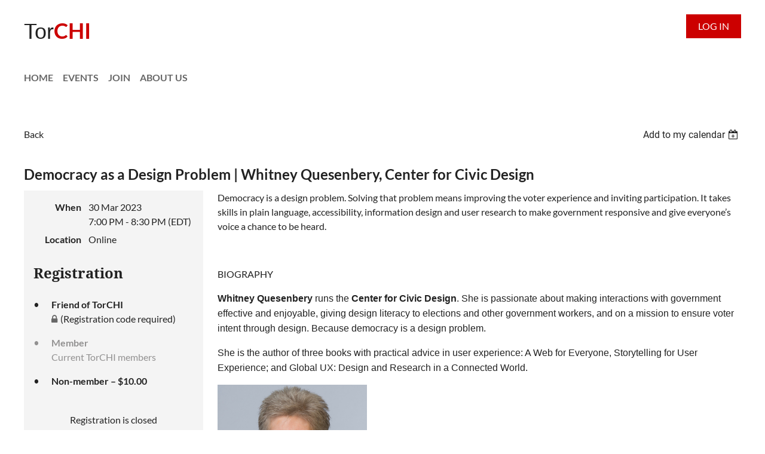

--- FILE ---
content_type: text/html; charset=utf-8
request_url: https://torchi.org/event-5167403
body_size: 8799
content:
<!DOCTYPE html>
<html lang="en" class="no-js ">
	<head id="Head1">
<meta name="viewport" content="width=device-width, initial-scale=1.0">
<link href="https://sf.wildapricot.org/BuiltTheme/casefile_lawsuit.v3.0/current/1a985d77/Styles/combined.css" rel="stylesheet" type="text/css" /><link href="https://torchi.org/resources/theme/user.css?t=637181927080000000" rel="stylesheet" type="text/css" /><link href="https://live-sf.wildapricot.org/WebUI/built9.11.0-db59b40/scripts/public/react/index-84b33b4.css" rel="stylesheet" type="text/css" /><link href="https://live-sf.wildapricot.org/WebUI/built9.11.0-db59b40/css/shared/ui/shared-ui-compiled.css" rel="stylesheet" type="text/css" /><script type="text/javascript" language="javascript" id="idJavaScriptEnvironment">var bonaPage_BuildVer='9.11.0-db59b40';
var bonaPage_AdminBackendUrl = '/admin/';
var bonaPage_StatRes='https://live-sf.wildapricot.org/WebUI/';
var bonaPage_InternalPageType = { isUndefinedPage : false,isWebPage : false,isAdminPage : false,isDialogPage : false,isSystemPage : true,isErrorPage : false,isError404Page : false };
var bonaPage_PageView = { isAnonymousView : true,isMemberView : false,isAdminView : false };
var WidgetMode = 0;
var bonaPage_IsUserAnonymous = true;
var bonaPage_ThemeVer='1a985d776371819270800000000'; var bonaPage_ThemeId = 'casefile_lawsuit.v3.0'; var bonaPage_ThemeVersion = '3.0';
var bonaPage_id='1832997'; version_id='';
if (bonaPage_InternalPageType && (bonaPage_InternalPageType.isSystemPage || bonaPage_InternalPageType.isWebPage) && window.self !== window.top) { var success = true; try { var tmp = top.location.href; if (!tmp) { top.location = self.location; } } catch (err) { try { if (self != top) { top.location = self.location; } } catch (err) { try { if (self != top) { top = self; } success = false; } catch (err) { success = false; } } success = false; } if (!success) { window.onload = function() { document.open('text/html', 'replace'); document.write('<ht'+'ml><he'+'ad></he'+'ad><bo'+'dy><h1>Wrong document context!</h1></bo'+'dy></ht'+'ml>'); document.close(); } } }
try { function waMetricsGlobalHandler(args) { if (WA.topWindow.waMetricsOuterGlobalHandler && typeof(WA.topWindow.waMetricsOuterGlobalHandler) === 'function') { WA.topWindow.waMetricsOuterGlobalHandler(args); }}} catch(err) {}
 try { if (parent && parent.BonaPage) parent.BonaPage.implementBonaPage(window); } catch (err) { }
try { document.write('<style type="text/css"> .WaHideIfJSEnabled, .HideIfJSEnabled { display: none; } </style>'); } catch(err) {}
var bonaPage_WebPackRootPath = 'https://live-sf.wildapricot.org/WebUI/built9.11.0-db59b40/scripts/public/react/';</script><script type="text/javascript" language="javascript" src="https://live-sf.wildapricot.org/WebUI/built9.11.0-db59b40/scripts/shared/bonapagetop/bonapagetop-compiled.js" id="idBonaPageTop"></script><script type="text/javascript" language="javascript" src="https://live-sf.wildapricot.org/WebUI/built9.11.0-db59b40/scripts/public/react/index-84b33b4.js" id="ReactPublicJs"></script><script type="text/javascript" language="javascript" src="https://live-sf.wildapricot.org/WebUI/built9.11.0-db59b40/scripts/shared/ui/shared-ui-compiled.js" id="idSharedJs"></script><script type="text/javascript" language="javascript" src="https://live-sf.wildapricot.org/WebUI/built9.11.0-db59b40/General.js" id=""></script><script type="text/javascript" language="javascript" src="https://sf.wildapricot.org/BuiltTheme/casefile_lawsuit.v3.0/current/1a985d77/Scripts/combined.js" id=""></script><title>TorCHI - Democracy as a Design Problem | Whitney Quesenbery, Center for Civic Design</title>
<link rel="search" type="application/opensearchdescription+xml" title="torchi.org" href="/opensearch.ashx" /></head>
	<body id="PAGEID_1832997" class="publicContentView LayoutSecondary">
<div class="mLayout layoutMain" id="mLayout">

<div class="mobilePanelContainer">
<div id="id_MobilePanel" data-componentId="MobilePanel" class="WaPlaceHolder WaPlaceHolderMobilePanel" style=""><div style=""><div id="id_cXOLKQ2" class="WaGadgetOnly WaGadgetMobilePanel  gadgetStyleNone" style="" data-componentId="cXOLKQ2" ><div class="mobilePanel">
	
	<div class="mobilePanelButton buttonMenu" title="Menu">Menu</div>
<div class="mobilePanelButton buttonLogin" title="Log in">Log in</div>
<div class="menuInner">
		<ul class="firstLevel">
<li class=" ">
	<div class="item">
		<a href="https://torchi.org/" title="Home"><span>Home</span></a>
</div>
</li>
	
<li class=" ">
	<div class="item">
		<a href="https://torchi.org/page-91842" title="Events"><span>Events</span></a>
</div>
</li>
	
<li class=" ">
	<div class="item">
		<a href="https://torchi.org/join-torchi" title="Join"><span>Join</span></a>
</div>
</li>
	
<li class=" ">
	<div class="item">
		<a href="https://torchi.org/about" title="About Us"><span>About Us</span></a>
</div>
</li>
	
</ul>
	</div>

	<div class="loginInner">
<div class="loginContainerForm oAuthIsfalse">
<form method="post" action="https://torchi.org/Sys/Login" id="id_cXOLKQ2_form" class="generalLoginBox"  data-disableInAdminMode="true">
<input type="hidden" name="ReturnUrl" id="id_cXOLKQ2_returnUrl" value="">
				<input type="hidden" name="browserData" id="id_cXOLKQ2_browserField">
<div class="loginUserName">
<div class="loginUserNameTextBox">
		<input name="email" type="text" maxlength="100" placeholder="Email"  id="id_cXOLKQ2_userName" tabindex="1" class="emailTextBoxControl"/>
	</div>
</div><div class="loginPassword">
<div class="loginPasswordTextBox">
		<input name="password" type="password" placeholder="Password" maxlength="50" id="id_cXOLKQ2_password" tabindex="2" class="passwordTextBoxControl" autocomplete="off"/>
	</div>
</div> 
    <input id="g-recaptcha-invisible_cXOLKQ2" name="g-recaptcha-invisible" value="recaptcha" type="hidden"/> 
    <div id="recapcha_placeholder_cXOLKQ2" style="display:none"></div>
    <span id="idReCaptchaValidator_cXOLKQ2" errorMessage="Please verify that you are not a robot" style="display:none" validatorType="method" ></span>
    <script>
        $("#idReCaptchaValidator_cXOLKQ2").on( "wavalidate", function(event, validationResult) {
            if (grecaptcha.getResponse(widgetId_cXOLKQ2).length == 0){
                grecaptcha.execute(widgetId_cXOLKQ2);	
                validationResult.shouldStopValidation = true;
                return;
            }

            validationResult.result = true;
        });
  
            var widgetId_cXOLKQ2;

            var onloadCallback_cXOLKQ2 = function() {
                // Renders the HTML element with id 'recapcha_placeholder_cXOLKQ2' as a reCAPTCHA widget.
                // The id of the reCAPTCHA widget is assigned to 'widgetId_cXOLKQ2'.
                widgetId_cXOLKQ2 = grecaptcha.render('recapcha_placeholder_cXOLKQ2', {
                'sitekey' : '6LfmM_UhAAAAAJSHT-BwkAlQgN0mMViOmaK7oEIV',
                'size': 'invisible',
                'callback': function(){
                    document.getElementById('g-recaptcha-invisible_cXOLKQ2').form.submit();
                },
                'theme' : 'light'
            });
        };
    </script>
	
    <script src="https://www.google.com/recaptcha/api.js?onload=onloadCallback_cXOLKQ2&render=explicit" async defer></script>

 <div class="loginActionRememberMe">
		<input id="id_cXOLKQ2_rememberMe" type="checkbox" name="rememberMe" tabindex="3" class="rememberMeCheckboxControl"/>
		<label for="id_cXOLKQ2_rememberMe">Remember me</label>
	</div>
<div class="loginPasswordForgot">
		<a href="https://torchi.org/Sys/ResetPasswordRequest">Forgot password</a>
	</div>
<div class="loginAction">
	<input type="submit" name="ctl03$ctl02$loginViewControl$loginControl$Login" value="Log in" id="id_cXOLKQ2_loginAction" onclick="if (!browserInfo.clientCookiesEnabled()) {alert('Warning: browser cookies disabled. Please enable them to use this website.'); return false;}" tabindex="4" class="loginButton loginButtonControl"/>
</div></form></div>
</div>

</div>

<script type="text/javascript">

jq$(function()
{
	var gadget = jq$('#id_cXOLKQ2'),
		menuContainer = gadget.find('.menuInner'),
		loginContainer = gadget.find('.loginInner');

	gadget.find('.buttonMenu').on("click",function()
	{
		menuContainer.toggle();
		loginContainer.hide();
		jq$(this).toggleClass('active');
        jq$('.buttonLogin').removeClass('active');
		return false;
	});

	gadget.find('.buttonLogin').on("click",function()
	{
		loginContainer.toggle();
		menuContainer.hide();
		jq$(this).toggleClass('active');
        jq$('.buttonMenu').removeClass('active');
		return false;
	});

	gadget.find('.mobilePanel').on("click",function(event)
	{
        if( !(jq$(event.target).parents('.loginInner').size() || event.target.className == 'loginInner') )
        {
            menuContainer.hide();
            loginContainer.hide();
            jq$('.buttonLogin').removeClass('active');
            jq$('.buttonMenu').removeClass('active');
        }

        event.stopPropagation();
	});

	jq$('body').on("click",function()
	{
		menuContainer.hide();
		loginContainer.hide();
		jq$('.buttonLogin').removeClass('active');
        jq$('.buttonMenu').removeClass('active');
	});


	// login
	var browserField = document.getElementById('id_cXOLKQ2' + '_browserField');

	if (browserField)
	{
		browserField.value = browserInfo.getBrowserCapabilitiesData();
	}

	jq$('#id_cXOLKQ2' + '_form').FormValidate();
	jq$('.WaGadgetMobilePanel form').attr('data-disableInAdminMode', 'false');

});

</script></div></div>
</div></div>

		<!-- header zone -->
		<div class="zonePlace zoneHeader1">
<div id="id_Header" data-componentId="Header" class="WaPlaceHolder WaPlaceHolderHeader" style=""><div style="padding-top:24px;padding-bottom:30px;"><div id="id_Km6OCID" data-componentId="Km6OCID" class="WaLayoutContainerOnly" style=""><table cellspacing="0" cellpadding="0" class="WaLayoutTable" style=""><tr data-componentId="Km6OCID_row" class="WaLayoutRow"><td id="id_5MrgjWF" data-componentId="5MrgjWF" class="WaLayoutItem" style="width:20%;"><div id="id_SG3oWwe" class="WaLayoutPlaceHolder placeHolderContainer" data-componentId="SG3oWwe" style=""><div style=""><div id="id_h39aXIN" class="WaGadgetOnly WaGadgetContent  gadgetStyleNone" style="" data-componentId="h39aXIN" ><div class="gadgetStyleBody gadgetContentEditableArea" style="" data-editableArea="0" data-areaHeight="auto">
<p><span style=""><font style="font-size: 36px;"><font face="Arial, Helvetica, sans-serif" style="" color="#222222">Tor</font><strong style="color: rgb(33, 37, 41);"><font color="#CC0000">CHI</font></strong></font></span></p></div>
</div></div></div></td><td style="" data-componentId="5MrgjWF_separator" class="WaLayoutSeparator"><div style="width: inherit;"></div></td><td id="id_qXwCoe1" data-componentId="qXwCoe1" class="WaLayoutItem" style="width:56%;"></td><td style="" data-componentId="qXwCoe1_separator" class="WaLayoutSeparator"><div style="width: inherit;"></div></td><td id="id_vMcdJY4" data-componentId="vMcdJY4" class="WaLayoutItem" style="width:23%;"><div id="id_pIErXTg" class="WaLayoutPlaceHolder placeHolderContainer" data-componentId="pIErXTg" style=""><div style=""><div id="id_c6LDxXf" class="WaGadgetOnly WaGadgetLoginButton  gadgetStyleNone" style="" data-componentId="c6LDxXf" ><div class="alignRight unauthorized">
  <div class="loginContainer">
    <a class="loginLink" href="https://torchi.org/Sys/Login" title="Log in">Log in</a>
  </div>
  </div>
<script>
  jq$(function() {
    var gadgetId = jq$('#id_c6LDxXf'),
        containerBox = gadgetId.find('.loginPanel'),
        loginLink = gadgetId.find('.loginLink'),
        transitionTime = 300;

    containerBox.isOpening = false;

    loginLink.on('click', function() {
      if (containerBox.css("visibility") == 'visible') {
        loginLink.removeClass('hover');
        containerBox.animate({ 'opacity': '0' }, transitionTime, function() {
          containerBox.css('visibility','hidden');
          containerBox.css('display','none');
        });
      } else {
        loginLink.addClass('hover');
        containerBox.isOpening = true;
        containerBox.css('display','block');
        containerBox.css('visibility','visible');
        containerBox.animate({ 'opacity': '1' }, transitionTime, function() {
          containerBox.isOpening = false;
        });
      }
    });

    containerBox.on('click', function(e) { e.stopPropagation(); });

    jq$('body').on('click', function() {
      if (containerBox.css("visibility") == 'visible' && !containerBox.isOpening) {
        loginLink.removeClass('hover');
        containerBox.animate({ 'opacity': '0' }, transitionTime, function() {
          containerBox.css('visibility','hidden');
          containerBox.css('display','none');
        });
      }
    });
  });
</script>
</div></div></div></td></tr></table> </div></div>
</div></div>
		<div class="zonePlace zoneHeader2">
<div id="id_Header1" data-componentId="Header1" class="WaPlaceHolder WaPlaceHolderHeader1" style=""><div style="padding-bottom:24px;"><div id="id_NWXFCsP" data-componentId="NWXFCsP" class="WaLayoutContainerOnly" style=""><table cellspacing="0" cellpadding="0" class="WaLayoutTable" style=""><tr data-componentId="NWXFCsP_row" class="WaLayoutRow"><td id="id_7GD399b" data-componentId="7GD399b" class="WaLayoutItem" style="width:100%;"><div id="id_oczdxop" class="WaLayoutPlaceHolder placeHolderContainer" data-componentId="oczdxop" style=""><div style=""><div id="id_6NfRKGL" class="WaGadgetOnly WaGadgetMenuHorizontal  HorizontalMenuStyle001" style="" data-componentId="6NfRKGL" ><div class="stickyMenu">
	<div class="menuBackground"></div>
	<div class="menuInner">
		<ul class="firstLevel">
<li class=" ">
	<div class="item">
		<a href="https://torchi.org/" title="Home"><span>Home</span></a>
</div>
</li>
	
<li class=" ">
	<div class="item">
		<a href="https://torchi.org/page-91842" title="Events"><span>Events</span></a>
</div>
</li>
	
<li class=" ">
	<div class="item">
		<a href="https://torchi.org/join-torchi" title="Join"><span>Join</span></a>
</div>
</li>
	
<li class=" ">
	<div class="item">
		<a href="https://torchi.org/about" title="About Us"><span>About Us</span></a>
</div>
</li>
	
</ul>
	</div>
</div>

<script type="text/javascript">
	jq$(function() {
		WebFont.load({
			custom: {
				families: ['Lato', 'Lato']
			},
			active: function(){
				resizeMenu();
			}
		});

		var gadgetHorMenu = jq$('#id_6NfRKGL'),
			gadgetHorMenuContainer = gadgetHorMenu.find('.menuInner'),
			firstLevelMenu = gadgetHorMenu.find('ul.firstLevel'),
			holderInitialMenu = firstLevelMenu.children(),
			outsideItems = null,
			phantomElement = '<li class="phantom"><div class="item"><a href="#"><span>&#x2261;</span></a><ul class="secondLevel"></ul></div></li>',
			placeHolder = gadgetHorMenu.parents('.WaLayoutPlaceHolder'),
			placeHolderId = placeHolder && placeHolder.attr('data-componentId'),
			mobileState = false,
			isTouchSupported = !!(('ontouchstart' in window) || (window.DocumentTouch && document instanceof DocumentTouch) || (navigator.msPointerEnabled && navigator.msMaxTouchPoints));


		function resizeMenu()
		{
			var i,
				len,
				fitMenuWidth = 0,
				menuItemPhantomWidth = 80;

			firstLevelMenu.html(holderInitialMenu).removeClass('adapted').css({ width: 'auto' }); // restore initial menu

			if (firstLevelMenu.width() > gadgetHorMenuContainer.width()) { // if menu oversize
				menuItemPhantomWidth = firstLevelMenu.addClass('adapted').append(phantomElement).children('.phantom').width();

				for (i = 0, len = holderInitialMenu.size(); i <= len; i++) {
					fitMenuWidth += jq$(holderInitialMenu.get(i)).width();

					if (fitMenuWidth + menuItemPhantomWidth > gadgetHorMenuContainer.width()) {
						outsideItems = firstLevelMenu.children(':gt('+(i-1)+'):not(.phantom)').remove();
						firstLevelMenu.find('.phantom > .item > ul').append( outsideItems);
						gadgetHorMenuContainer.css('overflow','visible');
						break;
					}
				}
				gadgetHorMenu.find('.phantom > .item > a').click(function() { return false; });
			}

			disableFirstTouch();

			firstLevelMenu.css('width', ''); // restore initial menu width
			firstLevelMenu.children().removeClass('last-child').eq(-1).addClass('last-child'); // add last-child mark
		}

		jq$(window).resize(function() {
			resizeMenu();
		});

		jq$(window).bind('mousewheel', function(event) {
			if (event.originalEvent.wheelDelta >= 0) {
				resizeMenu();
			}
		});

		function onLayoutColumnResized(sender, args) {
			args = args || {};

			if (placeHolderId && (placeHolderId == args.leftColPlaceHolderId || placeHolderId == args.rightColPlaceHolderId)) {
				resizeMenu();
			}
		}

		function onSidebarResized() {
			resizeMenu();
		}

		BonaPage.addPageStateHandler(BonaPage.PAGE_PARSED, function() { WA.Gadgets.LayoutColumnResized.addHandler(onLayoutColumnResized); });
		BonaPage.addPageStateHandler(BonaPage.PAGE_UNLOADED, function() { WA.Gadgets.LayoutColumnResized.removeHandler(onLayoutColumnResized); });
		BonaPage.addPageStateHandler(BonaPage.PAGE_PARSED, function() { WA.Gadgets.SidebarResized.addHandler(onSidebarResized); });
		BonaPage.addPageStateHandler(BonaPage.PAGE_UNLOADED, function() { WA.Gadgets.SidebarResized.removeHandler(onSidebarResized); });

        function disableFirstTouch()
        {
          if (!isTouchSupported) return;

          jq$('#id_6NfRKGL').find('.menuInner li.dir > .item > a').on('click', function(event) {
            if (!this.touchCounter)
              this.touchCounter = 0;

            if (this.touchCounter >= 1) {
              this.touchCounter = 0;
              return true;
            }

            this.touchCounter++;

            if (!mobileState) {
              WA.stopEventDefault(event);
            }
          });

          jq$('#id_6NfRKGL').find('.menuInner li.dir > .item > a').on('mouseout', function(event) {
            if (!this.touchCounter)
              this.touchCounter = 0;
            this.touchCounter = 0;
          });
        }

        disableFirstTouch();

	});
</script></div></div></div></td></tr></table> </div></div>
</div></div>
		<div class="zonePlace zoneHeader3">
</div>
		<!-- /header zone -->

<!-- content zone -->
	<div class="zonePlace zoneContent">
<div id="id_Content" data-componentId="Content" class="WaPlaceHolder WaPlaceHolderContent" style=""><div style=""><div id="id_ORhJZgc" class="WaGadgetOnly WaGadgetEvents  gadgetStyleNone WaGadgetEventsStateDetails" style="margin-bottom:0px;" data-componentId="ORhJZgc" >



<form method="post" action="" id="form">
<div class="aspNetHidden">
<input type="hidden" name="__VIEWSTATE" id="__VIEWSTATE" value="mzm8r7w0265+UhuEf5jpVS+Mgdc6f2aP9/dHh6hEKPN21WK9gt2Et26u5Pz1Ar5HuZ+ujnPiGqpwstgLSDyaoje4UaoN7wZDoMG1MXwKm5y1KTJYgudumbtD5U8p7pShUYcCPeH6A7C3oplRlmSJYX/Iv5RuiK/KxJoXqxyuHkHmGublV2n70gA4LWCRteqeIcbJYryYNdB+tBnQPvVrOdh1Ex/d5SERvSgU8zrghL3OgUhGci2RX8GIymBnZpvh1gWH11ki5nOXTCXbYAivG8sUauCNoEGUkmm4hqdvEcNArfrL" />
</div>

    
    <input type="hidden" name="FunctionalBlock1$contentModeHidden" id="FunctionalBlock1_contentModeHidden" value="1" />



       
  <div id="idEventsTitleMainContainer" class="pageTitleOuterContainer">
    <div id="idEventBackContainer" class="pageBackContainer">
      <a id="FunctionalBlock1_ctl00_eventPageViewBase_ctl00_ctl00_back" class="eventBackLink" href="javascript: history.back();">Back</a>
    </div>
      
    <div id="idEventViewSwitcher" class="pageViewSwitcherOuterContainer">
      
<div class="cornersContainer"><div class="topCorners"><div class="c1"></div><div class="c2"></div><div class="c3"></div><div class="c4"></div><div class="c5"></div></div></div>
  <div class="pageViewSwitcherContainer"><div class="d1"><div class="d2"><div class="d3"><div class="d4"><div class="d5"><div class="d6"><div class="d7"><div class="d8"><div class="d9"><div class="inner">
    <div id="init-add-event-to-calendar-dropdown-5167403" class="semantic-ui" style="color: inherit; background: transparent;"></div>
    <script>
      function initAddEventToCalendarDropDown5167403()
      {
        if (typeof window.initAddEventToCalendarDropDown !== 'function') { return; }
      
        const domNodeId = 'init-add-event-to-calendar-dropdown-5167403';
        const event = {
          id: '5167403',
          title: 'Democracy as a Design Problem | Whitney Quesenbery, Center for Civic Design',
          description: 'Democracy is a design problem. Solving that problem means improving the voter experience and inviting participation. It takes skills in plain language, accessibility, information design and user research to make government responsive and give everyone’s voice a chance to be heard.          BIOGRAPHY    Whitney Quesenbery runs the Center for Civic Design. She is passionate about making interactions with government effective and enjoyable, giving design literacy to elections and other government workers, and on a mission to ensure voter intent through design. Because democracy is a design problem.    She is the author of three books with practical advice in user experience: A Web for Everyone, Storytelling for User Experience; and Global UX: Design and Research in a Connected World.               Presentation Slides  Recording'.replace(/\r+/g, ''),
          location: 'Online',
          url: window.location.href,
          allDay: 'True' === 'False',
          start: '2023-03-30T23:00:00Z', 
          end: '2023-03-31T00:30:00Z',
          sessions: [{"title":"Democracy as a Design Problem | Whitney Quesenbery, Center for Civic Design","start":"2023-03-30T23:00:00Z","end":"2023-03-31T00:30:00Z","allDay":false}]
        };
      
        window.initAddEventToCalendarDropDown(event, domNodeId);
      }    
    
      window.BonaPage.addPageStateHandler(window.BonaPage.PAGE_PARSED, initAddEventToCalendarDropDown5167403);

    </script>
  </div></div></div></div></div></div></div></div></div></div></div>
<div class="cornersContainer"><div class="bottomCorners"><div class="c5"></div><div class="c4"></div><div class="c3"></div><div class="c2"></div><div class="c1"></div></div></div>

    </div>
    <div class="pageTitleContainer eventsTitleContainer">
      <h1 class="pageTitle SystemPageTitle">
        Democracy as a Design Problem | Whitney Quesenbery, Center for Civic Design
      </h1>
    </div>
  </div>
      

      


<div class="boxOuterContainer boxBaseView"><div class="cornersContainer"><div class="topCorners"><div class="c1"></div><div class="c2"></div><div class="c3"></div><div class="c4"></div><div class="c5"></div><!--[if gt IE 6]><!--><div class="r1"><div class="r2"><div class="r3"><div class="r4"><div class="r5"></div></div></div></div></div><!--<![endif]--></div></div><div  class="boxContainer"><div class="d1"><div class="d2"><div class="d3"><div class="d4"><div class="d5"><div class="d6"><div class="d7"><div class="d8"><div class="d9"><div class="inner">
      
    <div class="boxBodyOuterContainer"><div class="cornersContainer"><div class="topCorners"><div class="c1"></div><div class="c2"></div><div class="c3"></div><div class="c4"></div><div class="c5"></div><!--[if gt IE 6]><!--><div class="r1"><div class="r2"><div class="r3"><div class="r4"><div class="r5"></div></div></div></div></div><!--<![endif]--></div></div><div  class="boxBodyContainer"><div class="d1"><div class="d2"><div class="d3"><div class="d4"><div class="d5"><div class="d6"><div class="d7"><div class="d8"><div class="d9"><div class="inner">
          
        <div class="boxBodyInfoOuterContainer boxBodyInfoViewFill"><div class="cornersContainer"><div class="topCorners"><div class="c1"></div><div class="c2"></div><div class="c3"></div><div class="c4"></div><div class="c5"></div><!--[if gt IE 6]><!--><div class="r1"><div class="r2"><div class="r3"><div class="r4"><div class="r5"></div></div></div></div></div><!--<![endif]--></div></div><div  class="boxBodyInfoContainer"><div class="d1"><div class="d2"><div class="d3"><div class="d4"><div class="d5"><div class="d6"><div class="d7"><div class="d8"><div class="d9"><div class="inner">
              
            

<div class="boxInfoContainer">
  <ul class="boxInfo">
    <li class="eventInfoStartDate">
      <label class="eventInfoBoxLabel">When</label>
      <div class="eventInfoBoxValue"><strong>30 Mar 2023</strong></div>
    </li>
    <li id="FunctionalBlock1_ctl00_eventPageViewBase_ctl00_ctl00_eventInfoBox_startTimeLi" class="eventInfoStartTime">
      <label class="eventInfoBoxLabel">&nbsp;</label>
      <div class="eventInfoBoxValue"><span><div id="FunctionalBlock1_ctl00_eventPageViewBase_ctl00_ctl00_eventInfoBox_startTimeLocalizePanel" client-tz-item="America/New_York" client-tz-formatted=" (EDT)">
	7:00 PM - 8:30 PM
</div></span></div>
    </li>
    
    
    
    
    <li id="FunctionalBlock1_ctl00_eventPageViewBase_ctl00_ctl00_eventInfoBox_locationLi" class="eventInfoLocation">
      <label class="eventInfoBoxLabel">Location</label>
      <div class="eventInfoBoxValue"><span>Online</span></div>
    </li>
    
    
  </ul>
</div>

            
<div class="registrationInfoContainer">
  
    <h4 id="idRegistrationInfo" class="infoTitle">Registration</h4>
    <div class="infoText"></div>
  
  
    <ul class="registrationInfo">
  
    <li id="FunctionalBlock1_ctl00_eventPageViewBase_ctl00_ctl00_eventRegistrationTypesView_registrationTypesRepeater_ctl01_regTypeLi">
      <label class="regTypeLiLabel">
        <strong>
          Friend of TorCHI
        </strong>
        
        <img id="FunctionalBlock1_ctl00_eventPageViewBase_ctl00_ctl00_eventRegistrationTypesView_registrationTypesRepeater_ctl01_imgRegistrationCodeRequired" title="Registration code required" class="imgRegCodeRequired" src="/Admin/html_res/images/lock.gif" />
      </label>
      <div class="regTypeLiValue">
        <span class="regTypeLiValueSpan">
          
        </span>
      </div>
    </li>
  
    <li id="FunctionalBlock1_ctl00_eventPageViewBase_ctl00_ctl00_eventRegistrationTypesView_registrationTypesRepeater_ctl02_regTypeLi" class="disabled" title="Available for: Member - ACM, 1 - Regular Member, 2 - Student Member, Adviser, Member - Executive, Affiliate, Comp, Admin only
">
      <label class="regTypeLiLabel">
        <strong>
          Member
        </strong>
        
        
      </label>
      <div class="regTypeLiValue">
        <span class="regTypeLiValueSpan">
          Current TorCHI members
        </span>
      </div>
    </li>
  
    <li id="FunctionalBlock1_ctl00_eventPageViewBase_ctl00_ctl00_eventRegistrationTypesView_registrationTypesRepeater_ctl03_regTypeLi">
      <label class="regTypeLiLabel">
        <strong>
          Non-member – $10.00
        </strong>
        
        
      </label>
      <div class="regTypeLiValue">
        <span class="regTypeLiValueSpan">
          
        </span>
      </div>
    </li>
  
    </ul>  
  
</div>

              
            
              
            <div id="FunctionalBlock1_ctl00_eventPageViewBase_ctl00_ctl00_regTypeHr" class="regTypeHr" style="clear: both;"><hr /></div>

            
                
            
<div class="boxActionContainer">
  <div class="inner">
    
    
    
    
      <div class="infoRegistrationIsClosed">Registration is closed</div>
    
    
  </div>
</div>
              
          <div class="clearEndContainer"></div></div></div></div></div></div></div></div></div></div></div></div><div class="cornersContainer"><div class="bottomCorners"><!--[if gt IE 6]><!--><div class="r1"><div class="r2"><div class="r3"><div class="r4"><div class="r5"></div></div></div></div></div><!--<![endif]--><div class="c5"></div><div class="c4"></div><div class="c3"></div><div class="c2"></div><div class="c1"></div></div></div></div>

          <div class="boxBodyContentOuterContainer"><div class="cornersContainer"><div class="topCorners"><div class="c1"></div><div class="c2"></div><div class="c3"></div><div class="c4"></div><div class="c5"></div><!--[if gt IE 6]><!--><div class="r1"><div class="r2"><div class="r3"><div class="r4"><div class="r5"></div></div></div></div></div><!--<![endif]--></div></div><div  class="boxBodyContentContainer fixedHeight"><div class="d1"><div class="d2"><div class="d3"><div class="d4"><div class="d5"><div class="d6"><div class="d7"><div class="d8"><div class="d9"><div class="inner gadgetEventEditableArea">
                  <p>Democracy is a design problem. Solving that problem means improving the voter experience and inviting participation. It takes skills in plain language, accessibility, information design and user research to make government responsive and give everyone’s voice a chance to be heard.</p>

<p><br></p>

<p>BIOGRAPHY</p>

<p><font face="Arial, Helvetica, sans-serif"><strong>Whitney Quesenbery</strong> runs the <strong>Center for Civic Design</strong>. She is passionate about making interactions with government effective and enjoyable, giving design literacy to elections and other government workers, and on a mission to ensure voter intent through design. Because democracy is a design problem.</font></p>

<p><font face="Arial, Helvetica, sans-serif">She is the author of three books with practical advice in user experience: A Web for Everyone, Storytelling for User Experience; and Global UX: Design and Research in a Connected World.&nbsp;</font></p>

<p><img src="/resources/Pictures/Whitney%20Quesenbery.png" alt="" title="" border="0" width="250" height="250"><br></p>

<p><img src="/resources/Pictures/Santa%20Usability%20Participant.jpg" alt="" title="" border="0" width="370" height="273"></p>

<p><span style="font-size: 18px;"><span><a href="/resources/Democracy%20as%20a%20design%20problem-WQ%20at%20TorCHI.pdf" target="_blank" class="stylizedButton buttonStyle001">Presentation Slides</a></span></span></p><a href="https://youtu.be/YZ6joxRrhUQ" target="_blank" class="stylizedButton buttonStyle001">Recording</a>
              <div class="clearEndContainer"></div></div></div></div></div></div></div></div></div></div></div></div><div class="cornersContainer"><div class="bottomCorners"><!--[if gt IE 6]><!--><div class="r1"><div class="r2"><div class="r3"><div class="r4"><div class="r5"></div></div></div></div></div><!--<![endif]--><div class="c5"></div><div class="c4"></div><div class="c3"></div><div class="c2"></div><div class="c1"></div></div></div></div>
        
      <div class="clearEndContainer"></div></div></div></div></div></div></div></div></div></div></div></div><div class="cornersContainer"><div class="bottomCorners"><!--[if gt IE 6]><!--><div class="r1"><div class="r2"><div class="r3"><div class="r4"><div class="r5"></div></div></div></div></div><!--<![endif]--><div class="c5"></div><div class="c4"></div><div class="c3"></div><div class="c2"></div><div class="c1"></div></div></div></div>
       
  <div class="clearEndContainer"></div></div></div></div></div></div></div></div></div></div></div></div><div class="cornersContainer"><div class="bottomCorners"><!--[if gt IE 6]><!--><div class="r1"><div class="r2"><div class="r3"><div class="r4"><div class="r5"></div></div></div></div></div><!--<![endif]--><div class="c5"></div><div class="c4"></div><div class="c3"></div><div class="c2"></div><div class="c1"></div></div></div></div>



<script>
    var isBatchWizardRegistration = false;
    if (isBatchWizardRegistration) 
    {
        var graphqlOuterEndpoint = '/sys/api/graphql';;
        var batchEventRegistrationWizard = window.createBatchEventRegistrationWizard(graphqlOuterEndpoint);
        
        batchEventRegistrationWizard.openWizard({
            eventId: 5167403
        });
    }
</script>

 

  
<div class="aspNetHidden">

	<input type="hidden" name="__VIEWSTATEGENERATOR" id="__VIEWSTATEGENERATOR" value="2AE9EEA8" />
</div></form></div></div>
</div></div>
	<div class="zonePlace zoneContent">
</div>
	<div class="zonePlace zoneContent">
</div>
	<div class="zonePlace zoneContent">
</div>
	<div class="zonePlace zoneContent">
</div>
	<!-- /content zone -->

<!-- footer zone -->
		<div class="zonePlace zoneFooter1">
<div id="id_Footer" data-componentId="Footer" class="WaPlaceHolder WaPlaceHolderFooter" style="background-image:url(&#39;https://sf.wildapricot.org/ThemeSharedRes/HeaderBackgroundImages/Bg-pattern-80.png&#39;);background-position:left top;"><div style="padding-top:8px;"><div id="id_ou4zpEL" data-componentId="ou4zpEL" class="WaLayoutContainerOnly" style=""><table cellspacing="0" cellpadding="0" class="WaLayoutTable" style=""><tr data-componentId="ou4zpEL_row" class="WaLayoutRow"><td id="id_BIPwCVp" data-componentId="BIPwCVp" class="WaLayoutItem" style="width:33%;"><div id="id_K3E3l2K" class="WaLayoutPlaceHolder placeHolderContainer" data-componentId="K3E3l2K" style=""><div style=""><div id="id_nJYmTe8" class="WaGadgetOnly WaGadgetContent  gadgetStyleNone" style="" data-componentId="nJYmTe8" ><div class="gadgetStyleBody gadgetContentEditableArea" style="" data-editableArea="0" data-areaHeight="auto">
<p><font color="#ffffff" face="Impact">@TorCHI</font></p></div>
</div></div></div></td><td style="" data-componentId="BIPwCVp_separator" class="WaLayoutSeparator"><div style="width: inherit;"></div></td><td id="id_m8fvAnI" data-componentId="m8fvAnI" class="WaLayoutItem" style="width:33%;"></td><td style="" data-componentId="m8fvAnI_separator" class="WaLayoutSeparator"><div style="width: inherit;"></div></td><td id="id_liEg7JG" data-componentId="liEg7JG" class="WaLayoutItem" style="width:33%;"><div id="id_D6qAZa8" class="WaLayoutPlaceHolder placeHolderContainer" data-componentId="D6qAZa8" style=""><div style=""><div id="id_jbrACI9" class="WaGadgetOnly WaGadgetSocialProfile  socialProfileStyle001" style="" data-componentId="jbrACI9" ><div class="gadgetStyleBody " style=""  data-areaHeight="auto">
<ul class="orientationHorizontal  alignLeft" >


<li>
				<a href=" https://www.facebook.com/groups/7729954398/" title="Facebook" class="Facebook" target="_blank"></a>
			</li>
<li>
				<a href="https://x.com/wildapricot" title="X" class="X" target="_blank"></a>
			</li>
<li>
				<a href="https://www.linkedin.com/groups/2726578 " title="LinkedIn" class="LinkedIn" target="_blank"></a>
			</li>
		
</ul>

</div>
</div></div></div></td></tr></table> </div></div>
</div></div>
		<div class="zonePlace zoneFooter2">
<div id="id_Footer1" data-componentId="Footer1" class="WaPlaceHolder WaPlaceHolderFooter1" style="background-color:#2B2B2B;min-height:1px;"><div style=""></div>
</div></div>
		<div class="zonePlace zoneFooter3">
</div>

<div class="zonePlace zoneWAbranding">
				<div class="WABranding">
<div id="idFooterPoweredByContainer">
	<span id="idFooterPoweredByWA">
Powered by <a href="http://www.wildapricot.com" target="_blank">Wild Apricot</a> Membership Software</span>
</div>
</div>
			</div>

<!-- /footer zone -->

</div></body>
</html>
<script type="text/javascript">if (window.BonaPage && BonaPage.setPageState) { BonaPage.setPageState(BonaPage.PAGE_PARSED); }</script>

--- FILE ---
content_type: text/html; charset=utf-8
request_url: https://www.google.com/recaptcha/api2/anchor?ar=1&k=6LfmM_UhAAAAAJSHT-BwkAlQgN0mMViOmaK7oEIV&co=aHR0cHM6Ly90b3JjaGkub3JnOjQ0Mw..&hl=en&v=9TiwnJFHeuIw_s0wSd3fiKfN&theme=light&size=invisible&anchor-ms=20000&execute-ms=30000&cb=p1ek81rscyf0
body_size: 48871
content:
<!DOCTYPE HTML><html dir="ltr" lang="en"><head><meta http-equiv="Content-Type" content="text/html; charset=UTF-8">
<meta http-equiv="X-UA-Compatible" content="IE=edge">
<title>reCAPTCHA</title>
<style type="text/css">
/* cyrillic-ext */
@font-face {
  font-family: 'Roboto';
  font-style: normal;
  font-weight: 400;
  font-stretch: 100%;
  src: url(//fonts.gstatic.com/s/roboto/v48/KFO7CnqEu92Fr1ME7kSn66aGLdTylUAMa3GUBHMdazTgWw.woff2) format('woff2');
  unicode-range: U+0460-052F, U+1C80-1C8A, U+20B4, U+2DE0-2DFF, U+A640-A69F, U+FE2E-FE2F;
}
/* cyrillic */
@font-face {
  font-family: 'Roboto';
  font-style: normal;
  font-weight: 400;
  font-stretch: 100%;
  src: url(//fonts.gstatic.com/s/roboto/v48/KFO7CnqEu92Fr1ME7kSn66aGLdTylUAMa3iUBHMdazTgWw.woff2) format('woff2');
  unicode-range: U+0301, U+0400-045F, U+0490-0491, U+04B0-04B1, U+2116;
}
/* greek-ext */
@font-face {
  font-family: 'Roboto';
  font-style: normal;
  font-weight: 400;
  font-stretch: 100%;
  src: url(//fonts.gstatic.com/s/roboto/v48/KFO7CnqEu92Fr1ME7kSn66aGLdTylUAMa3CUBHMdazTgWw.woff2) format('woff2');
  unicode-range: U+1F00-1FFF;
}
/* greek */
@font-face {
  font-family: 'Roboto';
  font-style: normal;
  font-weight: 400;
  font-stretch: 100%;
  src: url(//fonts.gstatic.com/s/roboto/v48/KFO7CnqEu92Fr1ME7kSn66aGLdTylUAMa3-UBHMdazTgWw.woff2) format('woff2');
  unicode-range: U+0370-0377, U+037A-037F, U+0384-038A, U+038C, U+038E-03A1, U+03A3-03FF;
}
/* math */
@font-face {
  font-family: 'Roboto';
  font-style: normal;
  font-weight: 400;
  font-stretch: 100%;
  src: url(//fonts.gstatic.com/s/roboto/v48/KFO7CnqEu92Fr1ME7kSn66aGLdTylUAMawCUBHMdazTgWw.woff2) format('woff2');
  unicode-range: U+0302-0303, U+0305, U+0307-0308, U+0310, U+0312, U+0315, U+031A, U+0326-0327, U+032C, U+032F-0330, U+0332-0333, U+0338, U+033A, U+0346, U+034D, U+0391-03A1, U+03A3-03A9, U+03B1-03C9, U+03D1, U+03D5-03D6, U+03F0-03F1, U+03F4-03F5, U+2016-2017, U+2034-2038, U+203C, U+2040, U+2043, U+2047, U+2050, U+2057, U+205F, U+2070-2071, U+2074-208E, U+2090-209C, U+20D0-20DC, U+20E1, U+20E5-20EF, U+2100-2112, U+2114-2115, U+2117-2121, U+2123-214F, U+2190, U+2192, U+2194-21AE, U+21B0-21E5, U+21F1-21F2, U+21F4-2211, U+2213-2214, U+2216-22FF, U+2308-230B, U+2310, U+2319, U+231C-2321, U+2336-237A, U+237C, U+2395, U+239B-23B7, U+23D0, U+23DC-23E1, U+2474-2475, U+25AF, U+25B3, U+25B7, U+25BD, U+25C1, U+25CA, U+25CC, U+25FB, U+266D-266F, U+27C0-27FF, U+2900-2AFF, U+2B0E-2B11, U+2B30-2B4C, U+2BFE, U+3030, U+FF5B, U+FF5D, U+1D400-1D7FF, U+1EE00-1EEFF;
}
/* symbols */
@font-face {
  font-family: 'Roboto';
  font-style: normal;
  font-weight: 400;
  font-stretch: 100%;
  src: url(//fonts.gstatic.com/s/roboto/v48/KFO7CnqEu92Fr1ME7kSn66aGLdTylUAMaxKUBHMdazTgWw.woff2) format('woff2');
  unicode-range: U+0001-000C, U+000E-001F, U+007F-009F, U+20DD-20E0, U+20E2-20E4, U+2150-218F, U+2190, U+2192, U+2194-2199, U+21AF, U+21E6-21F0, U+21F3, U+2218-2219, U+2299, U+22C4-22C6, U+2300-243F, U+2440-244A, U+2460-24FF, U+25A0-27BF, U+2800-28FF, U+2921-2922, U+2981, U+29BF, U+29EB, U+2B00-2BFF, U+4DC0-4DFF, U+FFF9-FFFB, U+10140-1018E, U+10190-1019C, U+101A0, U+101D0-101FD, U+102E0-102FB, U+10E60-10E7E, U+1D2C0-1D2D3, U+1D2E0-1D37F, U+1F000-1F0FF, U+1F100-1F1AD, U+1F1E6-1F1FF, U+1F30D-1F30F, U+1F315, U+1F31C, U+1F31E, U+1F320-1F32C, U+1F336, U+1F378, U+1F37D, U+1F382, U+1F393-1F39F, U+1F3A7-1F3A8, U+1F3AC-1F3AF, U+1F3C2, U+1F3C4-1F3C6, U+1F3CA-1F3CE, U+1F3D4-1F3E0, U+1F3ED, U+1F3F1-1F3F3, U+1F3F5-1F3F7, U+1F408, U+1F415, U+1F41F, U+1F426, U+1F43F, U+1F441-1F442, U+1F444, U+1F446-1F449, U+1F44C-1F44E, U+1F453, U+1F46A, U+1F47D, U+1F4A3, U+1F4B0, U+1F4B3, U+1F4B9, U+1F4BB, U+1F4BF, U+1F4C8-1F4CB, U+1F4D6, U+1F4DA, U+1F4DF, U+1F4E3-1F4E6, U+1F4EA-1F4ED, U+1F4F7, U+1F4F9-1F4FB, U+1F4FD-1F4FE, U+1F503, U+1F507-1F50B, U+1F50D, U+1F512-1F513, U+1F53E-1F54A, U+1F54F-1F5FA, U+1F610, U+1F650-1F67F, U+1F687, U+1F68D, U+1F691, U+1F694, U+1F698, U+1F6AD, U+1F6B2, U+1F6B9-1F6BA, U+1F6BC, U+1F6C6-1F6CF, U+1F6D3-1F6D7, U+1F6E0-1F6EA, U+1F6F0-1F6F3, U+1F6F7-1F6FC, U+1F700-1F7FF, U+1F800-1F80B, U+1F810-1F847, U+1F850-1F859, U+1F860-1F887, U+1F890-1F8AD, U+1F8B0-1F8BB, U+1F8C0-1F8C1, U+1F900-1F90B, U+1F93B, U+1F946, U+1F984, U+1F996, U+1F9E9, U+1FA00-1FA6F, U+1FA70-1FA7C, U+1FA80-1FA89, U+1FA8F-1FAC6, U+1FACE-1FADC, U+1FADF-1FAE9, U+1FAF0-1FAF8, U+1FB00-1FBFF;
}
/* vietnamese */
@font-face {
  font-family: 'Roboto';
  font-style: normal;
  font-weight: 400;
  font-stretch: 100%;
  src: url(//fonts.gstatic.com/s/roboto/v48/KFO7CnqEu92Fr1ME7kSn66aGLdTylUAMa3OUBHMdazTgWw.woff2) format('woff2');
  unicode-range: U+0102-0103, U+0110-0111, U+0128-0129, U+0168-0169, U+01A0-01A1, U+01AF-01B0, U+0300-0301, U+0303-0304, U+0308-0309, U+0323, U+0329, U+1EA0-1EF9, U+20AB;
}
/* latin-ext */
@font-face {
  font-family: 'Roboto';
  font-style: normal;
  font-weight: 400;
  font-stretch: 100%;
  src: url(//fonts.gstatic.com/s/roboto/v48/KFO7CnqEu92Fr1ME7kSn66aGLdTylUAMa3KUBHMdazTgWw.woff2) format('woff2');
  unicode-range: U+0100-02BA, U+02BD-02C5, U+02C7-02CC, U+02CE-02D7, U+02DD-02FF, U+0304, U+0308, U+0329, U+1D00-1DBF, U+1E00-1E9F, U+1EF2-1EFF, U+2020, U+20A0-20AB, U+20AD-20C0, U+2113, U+2C60-2C7F, U+A720-A7FF;
}
/* latin */
@font-face {
  font-family: 'Roboto';
  font-style: normal;
  font-weight: 400;
  font-stretch: 100%;
  src: url(//fonts.gstatic.com/s/roboto/v48/KFO7CnqEu92Fr1ME7kSn66aGLdTylUAMa3yUBHMdazQ.woff2) format('woff2');
  unicode-range: U+0000-00FF, U+0131, U+0152-0153, U+02BB-02BC, U+02C6, U+02DA, U+02DC, U+0304, U+0308, U+0329, U+2000-206F, U+20AC, U+2122, U+2191, U+2193, U+2212, U+2215, U+FEFF, U+FFFD;
}
/* cyrillic-ext */
@font-face {
  font-family: 'Roboto';
  font-style: normal;
  font-weight: 500;
  font-stretch: 100%;
  src: url(//fonts.gstatic.com/s/roboto/v48/KFO7CnqEu92Fr1ME7kSn66aGLdTylUAMa3GUBHMdazTgWw.woff2) format('woff2');
  unicode-range: U+0460-052F, U+1C80-1C8A, U+20B4, U+2DE0-2DFF, U+A640-A69F, U+FE2E-FE2F;
}
/* cyrillic */
@font-face {
  font-family: 'Roboto';
  font-style: normal;
  font-weight: 500;
  font-stretch: 100%;
  src: url(//fonts.gstatic.com/s/roboto/v48/KFO7CnqEu92Fr1ME7kSn66aGLdTylUAMa3iUBHMdazTgWw.woff2) format('woff2');
  unicode-range: U+0301, U+0400-045F, U+0490-0491, U+04B0-04B1, U+2116;
}
/* greek-ext */
@font-face {
  font-family: 'Roboto';
  font-style: normal;
  font-weight: 500;
  font-stretch: 100%;
  src: url(//fonts.gstatic.com/s/roboto/v48/KFO7CnqEu92Fr1ME7kSn66aGLdTylUAMa3CUBHMdazTgWw.woff2) format('woff2');
  unicode-range: U+1F00-1FFF;
}
/* greek */
@font-face {
  font-family: 'Roboto';
  font-style: normal;
  font-weight: 500;
  font-stretch: 100%;
  src: url(//fonts.gstatic.com/s/roboto/v48/KFO7CnqEu92Fr1ME7kSn66aGLdTylUAMa3-UBHMdazTgWw.woff2) format('woff2');
  unicode-range: U+0370-0377, U+037A-037F, U+0384-038A, U+038C, U+038E-03A1, U+03A3-03FF;
}
/* math */
@font-face {
  font-family: 'Roboto';
  font-style: normal;
  font-weight: 500;
  font-stretch: 100%;
  src: url(//fonts.gstatic.com/s/roboto/v48/KFO7CnqEu92Fr1ME7kSn66aGLdTylUAMawCUBHMdazTgWw.woff2) format('woff2');
  unicode-range: U+0302-0303, U+0305, U+0307-0308, U+0310, U+0312, U+0315, U+031A, U+0326-0327, U+032C, U+032F-0330, U+0332-0333, U+0338, U+033A, U+0346, U+034D, U+0391-03A1, U+03A3-03A9, U+03B1-03C9, U+03D1, U+03D5-03D6, U+03F0-03F1, U+03F4-03F5, U+2016-2017, U+2034-2038, U+203C, U+2040, U+2043, U+2047, U+2050, U+2057, U+205F, U+2070-2071, U+2074-208E, U+2090-209C, U+20D0-20DC, U+20E1, U+20E5-20EF, U+2100-2112, U+2114-2115, U+2117-2121, U+2123-214F, U+2190, U+2192, U+2194-21AE, U+21B0-21E5, U+21F1-21F2, U+21F4-2211, U+2213-2214, U+2216-22FF, U+2308-230B, U+2310, U+2319, U+231C-2321, U+2336-237A, U+237C, U+2395, U+239B-23B7, U+23D0, U+23DC-23E1, U+2474-2475, U+25AF, U+25B3, U+25B7, U+25BD, U+25C1, U+25CA, U+25CC, U+25FB, U+266D-266F, U+27C0-27FF, U+2900-2AFF, U+2B0E-2B11, U+2B30-2B4C, U+2BFE, U+3030, U+FF5B, U+FF5D, U+1D400-1D7FF, U+1EE00-1EEFF;
}
/* symbols */
@font-face {
  font-family: 'Roboto';
  font-style: normal;
  font-weight: 500;
  font-stretch: 100%;
  src: url(//fonts.gstatic.com/s/roboto/v48/KFO7CnqEu92Fr1ME7kSn66aGLdTylUAMaxKUBHMdazTgWw.woff2) format('woff2');
  unicode-range: U+0001-000C, U+000E-001F, U+007F-009F, U+20DD-20E0, U+20E2-20E4, U+2150-218F, U+2190, U+2192, U+2194-2199, U+21AF, U+21E6-21F0, U+21F3, U+2218-2219, U+2299, U+22C4-22C6, U+2300-243F, U+2440-244A, U+2460-24FF, U+25A0-27BF, U+2800-28FF, U+2921-2922, U+2981, U+29BF, U+29EB, U+2B00-2BFF, U+4DC0-4DFF, U+FFF9-FFFB, U+10140-1018E, U+10190-1019C, U+101A0, U+101D0-101FD, U+102E0-102FB, U+10E60-10E7E, U+1D2C0-1D2D3, U+1D2E0-1D37F, U+1F000-1F0FF, U+1F100-1F1AD, U+1F1E6-1F1FF, U+1F30D-1F30F, U+1F315, U+1F31C, U+1F31E, U+1F320-1F32C, U+1F336, U+1F378, U+1F37D, U+1F382, U+1F393-1F39F, U+1F3A7-1F3A8, U+1F3AC-1F3AF, U+1F3C2, U+1F3C4-1F3C6, U+1F3CA-1F3CE, U+1F3D4-1F3E0, U+1F3ED, U+1F3F1-1F3F3, U+1F3F5-1F3F7, U+1F408, U+1F415, U+1F41F, U+1F426, U+1F43F, U+1F441-1F442, U+1F444, U+1F446-1F449, U+1F44C-1F44E, U+1F453, U+1F46A, U+1F47D, U+1F4A3, U+1F4B0, U+1F4B3, U+1F4B9, U+1F4BB, U+1F4BF, U+1F4C8-1F4CB, U+1F4D6, U+1F4DA, U+1F4DF, U+1F4E3-1F4E6, U+1F4EA-1F4ED, U+1F4F7, U+1F4F9-1F4FB, U+1F4FD-1F4FE, U+1F503, U+1F507-1F50B, U+1F50D, U+1F512-1F513, U+1F53E-1F54A, U+1F54F-1F5FA, U+1F610, U+1F650-1F67F, U+1F687, U+1F68D, U+1F691, U+1F694, U+1F698, U+1F6AD, U+1F6B2, U+1F6B9-1F6BA, U+1F6BC, U+1F6C6-1F6CF, U+1F6D3-1F6D7, U+1F6E0-1F6EA, U+1F6F0-1F6F3, U+1F6F7-1F6FC, U+1F700-1F7FF, U+1F800-1F80B, U+1F810-1F847, U+1F850-1F859, U+1F860-1F887, U+1F890-1F8AD, U+1F8B0-1F8BB, U+1F8C0-1F8C1, U+1F900-1F90B, U+1F93B, U+1F946, U+1F984, U+1F996, U+1F9E9, U+1FA00-1FA6F, U+1FA70-1FA7C, U+1FA80-1FA89, U+1FA8F-1FAC6, U+1FACE-1FADC, U+1FADF-1FAE9, U+1FAF0-1FAF8, U+1FB00-1FBFF;
}
/* vietnamese */
@font-face {
  font-family: 'Roboto';
  font-style: normal;
  font-weight: 500;
  font-stretch: 100%;
  src: url(//fonts.gstatic.com/s/roboto/v48/KFO7CnqEu92Fr1ME7kSn66aGLdTylUAMa3OUBHMdazTgWw.woff2) format('woff2');
  unicode-range: U+0102-0103, U+0110-0111, U+0128-0129, U+0168-0169, U+01A0-01A1, U+01AF-01B0, U+0300-0301, U+0303-0304, U+0308-0309, U+0323, U+0329, U+1EA0-1EF9, U+20AB;
}
/* latin-ext */
@font-face {
  font-family: 'Roboto';
  font-style: normal;
  font-weight: 500;
  font-stretch: 100%;
  src: url(//fonts.gstatic.com/s/roboto/v48/KFO7CnqEu92Fr1ME7kSn66aGLdTylUAMa3KUBHMdazTgWw.woff2) format('woff2');
  unicode-range: U+0100-02BA, U+02BD-02C5, U+02C7-02CC, U+02CE-02D7, U+02DD-02FF, U+0304, U+0308, U+0329, U+1D00-1DBF, U+1E00-1E9F, U+1EF2-1EFF, U+2020, U+20A0-20AB, U+20AD-20C0, U+2113, U+2C60-2C7F, U+A720-A7FF;
}
/* latin */
@font-face {
  font-family: 'Roboto';
  font-style: normal;
  font-weight: 500;
  font-stretch: 100%;
  src: url(//fonts.gstatic.com/s/roboto/v48/KFO7CnqEu92Fr1ME7kSn66aGLdTylUAMa3yUBHMdazQ.woff2) format('woff2');
  unicode-range: U+0000-00FF, U+0131, U+0152-0153, U+02BB-02BC, U+02C6, U+02DA, U+02DC, U+0304, U+0308, U+0329, U+2000-206F, U+20AC, U+2122, U+2191, U+2193, U+2212, U+2215, U+FEFF, U+FFFD;
}
/* cyrillic-ext */
@font-face {
  font-family: 'Roboto';
  font-style: normal;
  font-weight: 900;
  font-stretch: 100%;
  src: url(//fonts.gstatic.com/s/roboto/v48/KFO7CnqEu92Fr1ME7kSn66aGLdTylUAMa3GUBHMdazTgWw.woff2) format('woff2');
  unicode-range: U+0460-052F, U+1C80-1C8A, U+20B4, U+2DE0-2DFF, U+A640-A69F, U+FE2E-FE2F;
}
/* cyrillic */
@font-face {
  font-family: 'Roboto';
  font-style: normal;
  font-weight: 900;
  font-stretch: 100%;
  src: url(//fonts.gstatic.com/s/roboto/v48/KFO7CnqEu92Fr1ME7kSn66aGLdTylUAMa3iUBHMdazTgWw.woff2) format('woff2');
  unicode-range: U+0301, U+0400-045F, U+0490-0491, U+04B0-04B1, U+2116;
}
/* greek-ext */
@font-face {
  font-family: 'Roboto';
  font-style: normal;
  font-weight: 900;
  font-stretch: 100%;
  src: url(//fonts.gstatic.com/s/roboto/v48/KFO7CnqEu92Fr1ME7kSn66aGLdTylUAMa3CUBHMdazTgWw.woff2) format('woff2');
  unicode-range: U+1F00-1FFF;
}
/* greek */
@font-face {
  font-family: 'Roboto';
  font-style: normal;
  font-weight: 900;
  font-stretch: 100%;
  src: url(//fonts.gstatic.com/s/roboto/v48/KFO7CnqEu92Fr1ME7kSn66aGLdTylUAMa3-UBHMdazTgWw.woff2) format('woff2');
  unicode-range: U+0370-0377, U+037A-037F, U+0384-038A, U+038C, U+038E-03A1, U+03A3-03FF;
}
/* math */
@font-face {
  font-family: 'Roboto';
  font-style: normal;
  font-weight: 900;
  font-stretch: 100%;
  src: url(//fonts.gstatic.com/s/roboto/v48/KFO7CnqEu92Fr1ME7kSn66aGLdTylUAMawCUBHMdazTgWw.woff2) format('woff2');
  unicode-range: U+0302-0303, U+0305, U+0307-0308, U+0310, U+0312, U+0315, U+031A, U+0326-0327, U+032C, U+032F-0330, U+0332-0333, U+0338, U+033A, U+0346, U+034D, U+0391-03A1, U+03A3-03A9, U+03B1-03C9, U+03D1, U+03D5-03D6, U+03F0-03F1, U+03F4-03F5, U+2016-2017, U+2034-2038, U+203C, U+2040, U+2043, U+2047, U+2050, U+2057, U+205F, U+2070-2071, U+2074-208E, U+2090-209C, U+20D0-20DC, U+20E1, U+20E5-20EF, U+2100-2112, U+2114-2115, U+2117-2121, U+2123-214F, U+2190, U+2192, U+2194-21AE, U+21B0-21E5, U+21F1-21F2, U+21F4-2211, U+2213-2214, U+2216-22FF, U+2308-230B, U+2310, U+2319, U+231C-2321, U+2336-237A, U+237C, U+2395, U+239B-23B7, U+23D0, U+23DC-23E1, U+2474-2475, U+25AF, U+25B3, U+25B7, U+25BD, U+25C1, U+25CA, U+25CC, U+25FB, U+266D-266F, U+27C0-27FF, U+2900-2AFF, U+2B0E-2B11, U+2B30-2B4C, U+2BFE, U+3030, U+FF5B, U+FF5D, U+1D400-1D7FF, U+1EE00-1EEFF;
}
/* symbols */
@font-face {
  font-family: 'Roboto';
  font-style: normal;
  font-weight: 900;
  font-stretch: 100%;
  src: url(//fonts.gstatic.com/s/roboto/v48/KFO7CnqEu92Fr1ME7kSn66aGLdTylUAMaxKUBHMdazTgWw.woff2) format('woff2');
  unicode-range: U+0001-000C, U+000E-001F, U+007F-009F, U+20DD-20E0, U+20E2-20E4, U+2150-218F, U+2190, U+2192, U+2194-2199, U+21AF, U+21E6-21F0, U+21F3, U+2218-2219, U+2299, U+22C4-22C6, U+2300-243F, U+2440-244A, U+2460-24FF, U+25A0-27BF, U+2800-28FF, U+2921-2922, U+2981, U+29BF, U+29EB, U+2B00-2BFF, U+4DC0-4DFF, U+FFF9-FFFB, U+10140-1018E, U+10190-1019C, U+101A0, U+101D0-101FD, U+102E0-102FB, U+10E60-10E7E, U+1D2C0-1D2D3, U+1D2E0-1D37F, U+1F000-1F0FF, U+1F100-1F1AD, U+1F1E6-1F1FF, U+1F30D-1F30F, U+1F315, U+1F31C, U+1F31E, U+1F320-1F32C, U+1F336, U+1F378, U+1F37D, U+1F382, U+1F393-1F39F, U+1F3A7-1F3A8, U+1F3AC-1F3AF, U+1F3C2, U+1F3C4-1F3C6, U+1F3CA-1F3CE, U+1F3D4-1F3E0, U+1F3ED, U+1F3F1-1F3F3, U+1F3F5-1F3F7, U+1F408, U+1F415, U+1F41F, U+1F426, U+1F43F, U+1F441-1F442, U+1F444, U+1F446-1F449, U+1F44C-1F44E, U+1F453, U+1F46A, U+1F47D, U+1F4A3, U+1F4B0, U+1F4B3, U+1F4B9, U+1F4BB, U+1F4BF, U+1F4C8-1F4CB, U+1F4D6, U+1F4DA, U+1F4DF, U+1F4E3-1F4E6, U+1F4EA-1F4ED, U+1F4F7, U+1F4F9-1F4FB, U+1F4FD-1F4FE, U+1F503, U+1F507-1F50B, U+1F50D, U+1F512-1F513, U+1F53E-1F54A, U+1F54F-1F5FA, U+1F610, U+1F650-1F67F, U+1F687, U+1F68D, U+1F691, U+1F694, U+1F698, U+1F6AD, U+1F6B2, U+1F6B9-1F6BA, U+1F6BC, U+1F6C6-1F6CF, U+1F6D3-1F6D7, U+1F6E0-1F6EA, U+1F6F0-1F6F3, U+1F6F7-1F6FC, U+1F700-1F7FF, U+1F800-1F80B, U+1F810-1F847, U+1F850-1F859, U+1F860-1F887, U+1F890-1F8AD, U+1F8B0-1F8BB, U+1F8C0-1F8C1, U+1F900-1F90B, U+1F93B, U+1F946, U+1F984, U+1F996, U+1F9E9, U+1FA00-1FA6F, U+1FA70-1FA7C, U+1FA80-1FA89, U+1FA8F-1FAC6, U+1FACE-1FADC, U+1FADF-1FAE9, U+1FAF0-1FAF8, U+1FB00-1FBFF;
}
/* vietnamese */
@font-face {
  font-family: 'Roboto';
  font-style: normal;
  font-weight: 900;
  font-stretch: 100%;
  src: url(//fonts.gstatic.com/s/roboto/v48/KFO7CnqEu92Fr1ME7kSn66aGLdTylUAMa3OUBHMdazTgWw.woff2) format('woff2');
  unicode-range: U+0102-0103, U+0110-0111, U+0128-0129, U+0168-0169, U+01A0-01A1, U+01AF-01B0, U+0300-0301, U+0303-0304, U+0308-0309, U+0323, U+0329, U+1EA0-1EF9, U+20AB;
}
/* latin-ext */
@font-face {
  font-family: 'Roboto';
  font-style: normal;
  font-weight: 900;
  font-stretch: 100%;
  src: url(//fonts.gstatic.com/s/roboto/v48/KFO7CnqEu92Fr1ME7kSn66aGLdTylUAMa3KUBHMdazTgWw.woff2) format('woff2');
  unicode-range: U+0100-02BA, U+02BD-02C5, U+02C7-02CC, U+02CE-02D7, U+02DD-02FF, U+0304, U+0308, U+0329, U+1D00-1DBF, U+1E00-1E9F, U+1EF2-1EFF, U+2020, U+20A0-20AB, U+20AD-20C0, U+2113, U+2C60-2C7F, U+A720-A7FF;
}
/* latin */
@font-face {
  font-family: 'Roboto';
  font-style: normal;
  font-weight: 900;
  font-stretch: 100%;
  src: url(//fonts.gstatic.com/s/roboto/v48/KFO7CnqEu92Fr1ME7kSn66aGLdTylUAMa3yUBHMdazQ.woff2) format('woff2');
  unicode-range: U+0000-00FF, U+0131, U+0152-0153, U+02BB-02BC, U+02C6, U+02DA, U+02DC, U+0304, U+0308, U+0329, U+2000-206F, U+20AC, U+2122, U+2191, U+2193, U+2212, U+2215, U+FEFF, U+FFFD;
}

</style>
<link rel="stylesheet" type="text/css" href="https://www.gstatic.com/recaptcha/releases/9TiwnJFHeuIw_s0wSd3fiKfN/styles__ltr.css">
<script nonce="eNhQG0D7UaHgrP7RCzAOtg" type="text/javascript">window['__recaptcha_api'] = 'https://www.google.com/recaptcha/api2/';</script>
<script type="text/javascript" src="https://www.gstatic.com/recaptcha/releases/9TiwnJFHeuIw_s0wSd3fiKfN/recaptcha__en.js" nonce="eNhQG0D7UaHgrP7RCzAOtg">
      
    </script></head>
<body><div id="rc-anchor-alert" class="rc-anchor-alert"></div>
<input type="hidden" id="recaptcha-token" value="[base64]">
<script type="text/javascript" nonce="eNhQG0D7UaHgrP7RCzAOtg">
      recaptcha.anchor.Main.init("[\x22ainput\x22,[\x22bgdata\x22,\x22\x22,\[base64]/[base64]/UltIKytdPWE6KGE8MjA0OD9SW0grK109YT4+NnwxOTI6KChhJjY0NTEyKT09NTUyOTYmJnErMTxoLmxlbmd0aCYmKGguY2hhckNvZGVBdChxKzEpJjY0NTEyKT09NTYzMjA/[base64]/MjU1OlI/[base64]/[base64]/[base64]/[base64]/[base64]/[base64]/[base64]/[base64]/[base64]/[base64]\x22,\[base64]\\u003d\x22,\x22XsKew4oaw6fChcO0S8O7wrF+OsKrDsK1eVFaw7HDrz3DjsK/wpbCvV3Dvl/DpQoLaAQtewAUfcKuwrZgwoFGIx0fw6TCrQdRw63CiVlTwpAPL1jClUYDw4fCl8Kqw5FoD3fCm0/Ds8KNLMKpwrDDjGo/[base64]/w73CiHpjLXBtcWbDsiErKcOkTFXCmcOgW8OcwqxuDcK9wq7CtMOAw6TCvgXCnngfLCIaJ10/w6jDmhFbWDfCu2hUwqXCksOiw6ZUA8O/[base64]/DqQjDkkvCkcOmwr9KEyTCqmMRwoxaw79Fw4tcJMOuJR1aw4zCgsKQw63CuCLCkgjCnE3ClW7CsxphV8OqOUdCHMKSwr7DgSERw7PCqi7DgcKXJsKYBUXDmcKFw7LCpyvDqTI+w5zCqjkRQ21nwr9YNsOJBsK3w47CnH7CjWDCpcKNWMKxPxpebiYWw6/DrMKbw7LCrU56WwTDrzI4AsOnZAF7XRnDl0zDuDASwqYcwqAxaMKNwoJ1w4U8wqN+eMOPQ3E9IA/CoVzCoTUtVxkTQxLDn8Kkw4k7w6rDo8OQw5tXwqnCqsKZDxFmwqzChyDCtXxVYcOJcsK3wrDCmsKAwqHCsMOjXWPDvMOjb33DpiFSVkJwwqdVwpokw6fCosKewrXCscKwwqEfTj7DmVkHw6PCqMKjeQhSw5lVw4x3w6bCmsKvw4DDrcO+XR5XwrwSwrVcaTXCjcK/w6YNwpx4wr9rUQLDoMKHLjcoNjHCqMKXL8O2wrDDgMO+cMKmw4IeKMK+wqwxwq3CscK4aUlfwq0Ww7VmwrEow4/DpsKQYsKSwpByXQ7CpGM0w7QLfSQUwq0jw4vDqsO5wrbDhcKkw7wHwqB3DFHDnsKmwpfDuEfCmsOjYsKzw6XChcKnXMKtCsOkdBDDocK/eE7Dh8KhMcObdmvCjsOQd8OMw6hFQcKNw7bCqW17wr8Qfjs6wo7DsG3DrsOtwq3DiMKvKx9/w5jDhsObwpnCmGvCpCFrwp9tRcOEfMOMwofCs8KuwqTChlHCkMO+f8KyN8KWwq7DpnVaYXd1RcKGUsK5WsKEwo/[base64]/w65oO3/[base64]/DpipGwp9zwosdfG5Mw6fCmcOwNsKZTwvDmRIdwqvDgMOSwoHDqUNBwrXDqsKAXMK1dRRYTwLDoX8sYMKgwqXDpxQ8KV5PVRrCjXvDtR0qwpcSKgfCmTnDoXd+OsOmwqHCuGXCh8OlRWkdw61rQDxhw6rDrcK9w7sdwqJaw59rwqLCrjcDSg3ClHU8MsKYRsKMwq/DgmPCsCvCgwobVsKOwoF4DRvCusOUwp3CiwrDh8OUw5XDvRx0HAzCnATDkcKPwpctw63Cin92wqrDkkskwprDgkswAMKsRcKhfMK9wp9Nw5HDnMOnLmTDow/DihbCt2LDr07DuFDCpxXCkMKNGMOIFsKcGsKmcFzCjHNtwq/CnC4OCUUDAFrDkSfCihfCqsKNZARpw75Qw65Yw7/[base64]/w7h2RMORb8KMUcOzJsKow7EHCE/CjnfDmsOPwoPDrMOSTcKpw5/Dq8Klw4NVAsKTF8OLw4gLwrt3w6F4wqZSwpzDhMOPw7PDq2dtQcKcBcKvw69dwqTCnsKSw6pKYnJXw4rDtmZYJzzCrk4oM8Kiw4oRwp/CoxRdwpzDjgDDv8OpwrnDkMOiw6jCuMKYwqpEbsK0CRnChMO0X8KpccKKwpQXw67DtVQYwoTDpFlTwpzDqF1yWg7DvnTCgcKkworDkMOfw61rAyl9w4/CrMKRdcK9w6BowoHChsOzw4nDu8KFJsOYw4vCsH8Pw7wqfiETw4otAsOUcXx9w5Iywq/Cll8kw6bCpcK0GyMKbxrCkgXCqMOWw5vCu8KwwqQPIXBQw4rDkA7CncKEe21ywo3CtsKew5E/[base64]/[base64]/[base64]/Cn2EKKT1zEyTCiwDCj8OtYlQEwojDmmFUwq/DocKOwqrCqcOyHm3CjgHDhTXDmWFkOsO5KzAHwo7CvcOGKcO5FD4IFsKdwqQSw77DgMKebcO1SRHDiT3ChsOJP8OcPcOAwoUqw5/DiREsGMOOw7QpwqQxw5Vxw4V6w4w9woXDpMKlV37Dt3ldZXjChQrDjUEESyFZw5ELw6bCicO6wpctS8K0G0hkNsO1F8KpUsKNwop4wqRyScOEX2JswpXCn8OAwp7Duj0OW2TCpg93OcKeNmrClGnDhX/Cv8KBRsOHw4jCpsO4XcO8UFvChsOXwppow6AORsO0woTDoB7DqcKJd0t9w5AEwq/CvxfDtmLClywBwqNmEj3CgMKywpbDhMKTUcOywp7CpArDriF/TQLCph9uex51wozCnsOaLMOkw7sAw73ChnfDt8OXEBrDqMOqwpLCsxsZw6hNw7DCjG3DhsKSw7Atwr1xA1/[base64]/[base64]/CtcKXU8Kqwo1WZ0Z6w5Eww6LDsHsbwo/CjgZ3QRbDrgbCrDzDgcKrAsOfwpo4fyHCiwDDkFvChR/Dh1A4wqRpwqtLw5jClwXDlCPClMKkXHrCli7Dm8Ouf8KvHQUEDW/[base64]/f8Oow59NwonDvsOpwqxhwoU5wpHDqktPchnDlcKSDsKOw614YMKJesK0fjPDqsO2HXw6wpnCvMKpacKFOmvDmTfCi8KwVMKfMsOPVsOKwr4Sw7DCi2lMw7g1cMOQw4DDn8OMbSAEw6LCvMO4bMKoe28DwrlRKcOiwqlsWMKNaMOGwrsxw4XCqnE9PMK2O8KvM0/DkMKWecOTw7/CoiI6HFxGCmkSIDBvw4bDsz0mYMKXw4rDm8KWw7DDr8OXfcODwoDDqsO0w43Dsgg+aMOFaQjDp8O6w7ojwrPDssOMLsKmZkHDhDLClnV2w6jCiMKaw456Nm08YsODN3fCuMO9wqPDoGlpfMKXdyHDn2pzw47CncKGTTTDpyBfw5XDjyfCmgt/G2PCsA0jIQkgM8Kqw4/CgwTDjcKyB30gw7g6w4fCvRFdBcKtfCrDggcjw7jCrm8Sa8OIw7/[base64]/CmcK2Eg5iMVscbF5Fw7Atwp9OwqvCr8O1wpFkwpjDnmrCs1XDiyU4PcK8TzZ9BcOUKsKSwo3DvsOGUkhSw5zDvMKVwotgw4zDq8K/akvDmMKZSCXDkmRvw7g7GcKlIGgaw5t+wpYDw6/[base64]/DqQ50PsKFRH1IwoXCh2zCvMOPEsO6F8ONHsKtw6bCtMKww7BBO251w4HDjMKww6jDjcKDw4Q0fsKyccOew71aw5/DhWPCncKRw53CnHzCs1NnHyLDm8K1w6Atw6bDjVzCjMO9dcKnC8K5wqLDgcK7w4JdwrLCtzLCqMKZw5XCoknClcOGBsOjHMOsQxrCiMKvbsK+EnNTwqFuw7vDmRfDvcO8w7dCwpYXRn9Ww53DoMO6w4/DpsO1woHDvMKuw4AUwoBDbsKAYsOLwq3CrMKYw7rDk8OWwrgMw7nDoAhQZXcdZMOpw6URw7PCtFTDmgnDosO6wrrDsQnCnsKdwpVMw4/Dp2HDsSUsw79PPcK+ccKbX2jDqcKiw6cvJMKJSTo+dMOEwq1iw5PCj0HDrMOgw4A/Kkt/wp02UmpLw4hPWsOSL2nDncKPWXfChMKyCcOsJyHCkVzCrcK/w57DkMKPMxMow4hhwqo2JXl2ZsOYAMKww7DCgsOcAjbDosKSwqlewocdwpAGwoTCjcKYPcONw7rDkjLDh1fCpMOtB8K8EmsNw4TDmMOiwpDCtVE5w7zChMKvwrcSP8O3RsO+BMOmDCopb8OUw7XCtlUiPsOeaXQodH/CinTDl8KkFjFDw4PDoT5YwrJ9fA/DpjpNwp/Dml3CgmwHdGNDw7zCv3FpQMOww6MvwpTDojsKw63Cg1N/[base64]/eA3ClhnDh8O2WzbClxPDtcKWw6d/EMK0RsKtccO1IR7Dp8O8ccOMIsOafMK/woLDq8KiaRRzw6fCnsOEDhfClcOGAsO5LMO1wrd8wqBic8Kuw7zDqMOrZsOQHDHCuxrCk8OFwo4jwoFyw5RNw4HCkkLDk0DCmTPDsxzCn8OYe8Oww7rCrMKswoXCh8OEwq/DnRE/N8OCaizCqgEtwoXChGBUw7NHPFfDpCjCnXDDucOMeMOAE8OHYMOnLzxnG2kLwq8gTMKjw5zDuWUIwolfwpDDlsKdTMKjw7Rvwq3DtR3CkB0dKQrClBTCtAM4w7tKw4tXDkPCscO7w7DCrMKow4kpw5jDh8OWwqBowpgbUcOUecOmU8KBQsOyw6/ChMOLw5LDscK/CWwbFg9Qwr3DssKqJUjCpWxnFcOYGMO4w6HCh8KEQcKJfMK/w5XDj8OAwqbCjMODOSEMw65Mwr5ALcOoJMK/asOuw4duDMKfORXCmmvDlsKOwpsqdQPCrCbDs8KIa8OlVcOiT8OHw6RHCMKQbygYYQLDgl/[base64]/DjRYBwq08H8OjA0bCpMK2w64WwrzDnEsKw7jCsgdyw5zDoxozwp4xw4VrOmPCoMOJDMOJw5QOwoPCu8O/w7rCq03DocK/dcKnw4TCmsKERMOawrPCqU/DoMOuEXHDjlUsW8OVwpDCgsKLDRomw71mw7VxK1AGH8OWwpfDocOcwqnCkHbDksO5w7Z2ZS3CqsOoOcKJw5/ChTcKwqfCiMOpwoMDL8OBwr9gKcKvOCHCp8OABS7CmUvCsg7DqSfDhsOjw6Ycwr/[base64]/DrMOxJgrDh3AXZcOTfyfDnhUeBUwEMsKlERgbQHDClBTDkRnCosKvw5/Dj8KlYMKbbSjCssKLfxVPDMKUwotEQzTCql9SI8Ohw4nDjMOfdMOOwrjCh1TDgcOBwrk8wojDuSrDo8Orw6x5wrYCwqfDr8OuBMKSw7kgwrHDuE/CswV+w4fCgCHCvgTCvcOXSsO/McODFmU5w7wIw5UAwqzDnjd3dTAvwoh7CcKEfWYuwqPDpj04BmrDrsOUbMKow4hFwq/DmsOzU8OQwpPDqsOLOVLChMKuQcK3w5zCq1cRwogww5zCs8Kqbl9UwqfDpwpTw53DrUnDnj4NVivCpsKyw7rDrGtpw6fChcKyFHcYw7fDs3R2wqvCt15bw7TCmcKANsKXw4pNwoohV8OdYxzDrsKMX8OpSS/Du2ZxD3NVZG3Dmm5ORWzCqsOhC0gzw7JdwrkGBU5oF8Opwp/[base64]/DocKHwqomRMOuExY7wpxFw4DCgsK9JRMtOQQ8w4ZbwrgWwobCgk3CkMKuwo1rDMKWwojCmW3CpBPDqMKoZxLDqTFWGArDsMK3bwoZSCvDvsOlVjt5Z8OHw7pvOsOHw7HCkjTDpEk6w5VNPFtCw60bf1/Cq33CtADDi8Onw4nCoAYZIl7Cr3ITw6bDhcKBf0pTAFLDgBATJcKUwp7DmELDrifCkcOmwp3DuC7CtGLCm8Opw53DgsK4RcObwodIKy8ufGvChHzDonIZw6PDq8OQRyg7CcO+wqnChEPClQxrw6/[base64]/w6Z3wo/Cs2ZDGsK5w6TDm3jDkTbDi8Kww7ZLwphAKwhCwoHCrcKcw5PCpjpWw73Dp8ORwodbWmFFwqrDuhfCkCtpw7nDsibDiihxw7DDmQ/Cp3oMw4nCgzLDmsONKcOzR8KzwojDrBjCicOCJcOWTU1Bwq7DtzDCgsKowpfDqMKoS8O2wqXDqVN/EcK7w6fDtMKSUsOUw5/[base64]/w53DlTAMJTMmw4fDjcKcV2XDlcKywodKYsOfw7gawoPChALCi8KmTltOKQp5R8OTaGoNwoPCpyfCtUXCmkbDt8KpwprDiCtPSz5Cw7zDrmoswrRnw5hTAcKnSlvDscK9Q8KZwr1Ib8Kiw7/CpsOsBw/Dj8Kxw4BJw6zChcKlayByVsKbwoPDm8OgwocaJwo6Tw0wwpnCusKDw7vDtMKnbsKhI8Oiwp3CmsKmXmwYw65Iw7ltcmdUw6DDuj/[base64]/[base64]/[base64]/w6DCtMKnM8K/w6bClyd3wo0mNsKpw7M/[base64]/Dk2cKwpVswo51OVpBBMOww5V7FinDkQXDgEIpw6UKcAnCkcOSAk/DnMK6Z2rCrsKqwolJMFZIZAA+XijCoMO7wr3Cix3CncKKbcO/wqkSwqEEa8ONwqhGwpjCu8KsPcKvwolVwq52OMKvA8Okw6oKIsKaPMOlw41/wq41dyR9RG8Ha8OKwqfChC/[base64]/wo4JbMOOAxFfw6rCiUfDl0wfZlzCoE9nF8Knb8OqwoTDq2UqwotMWcONw67DhcKTP8KXw4HChcKCwq5kwqIoEsO2w7zDs8KaRl9HfsO/asOAC8O8wqFtXHlCwo8/w5Q2UCApGRHDmWhPNMKDVlEGWEMgw6NaJcKVw7PCrsOANgI/w5JSBsO5G8OQwqh9ZkXCrUscV8KOVxDDncOpEMOrwq5VNsKqw5nDpAUfw61Yw4Vsc8KFJg7Ch8O3H8KIwpfDiMOjwoMSfHjCsHPDsggqwpoLw7/[base64]/CssKQDcKhLgtlXlPCncKZS8OYKMOpam8jPWPDpcKdZcK/w4bDjAXCkGVTU0LDvng9J3E8w63DljnDhznDnFzDgMOIw4zDjcKuNsKuP8OwwqZxWzViJcKawpbCj8KyVMOzAXlWD8Obw55pw7LDjGJgwqbDl8O1wqciwp9vw5vCrAbDnUbCvWDDssK9R8KiBBJSwq3Dsn/DlDUcUlnCqDrCs8KzwqDDj8KAWSA/w5/DgcK/fGXCrMORw48Ow59gc8KKFcOyAMOywqtPQcOjw6osw5/DmUNYDTRJP8OKw61/[base64]/w7bCoD8TwqfDqMOXwprCgcKUPwfDkFVQXnMXw6/[base64]/[base64]/CssOIGAnCjMOlbsOyLQZYwqfCog7Dr0vDs8Kmw7HCkMKVU3w7CsOww70gZV9nwp/CsiQATMKiw4HCucKfCHbDqRRFYB3Cui7DpsKlw4rCkxvCksKnw4vCv2jDih7DmkEKXcORSVA6DxvDly5bbVMvwrbCuMKkEXZzfWfCrcOEwrIyMSpael7Cr8Onwq/Dg8KFw6PDsyfDksOOw53ClXh0wqDDu8OhwobCksKsCHbDp8Kbwpkxw6I+wpnDgcKhw5Fsw6JfMQIaIsOvHw/[base64]/DksO/w53CsTYkaGzCrF7DtcKjKsKkw73DoAbCvGvCvxpwwo3DqcKqBDHDmCUDPjHDpMOfC8KJNmTCvgzDmMKaTsKMQsObw47CrwUpw4zCt8KWEicyw5nDvwzDmHBqwrJVwo7DsWw0EwDCpCrCvlwzJl7DkBbDkH/DqTDDlCcjNSZ9DWrDmVgGOyAWw5hXOsO9QwolBUbCrmZZwqN9ZcOSTcO7UUZ8RsO6wr7Ckz1eSMOJa8OJQcOgw6clw41Kw7LCpF4kwpl5wq/DvyXCvsOiO2PCky82w7bCvsOvw75rw7Vlw6lKDMKOwpJEw7LDqzrCiEopWwFvwpHCrcKgIsOaRcOWVMOww4XCtX/[base64]/[base64]/[base64]/Cp1lJw4RNHMKxwoxMfQ4uSzxAY8KxRn8tX8OGwpAVfmpgw4NxwqfDgMKmKMOWw4XDthXDtsKnD8Kvwo0mcsKrw6JcwosTWcOpecOVZSXCpyzDtlPCj8ORRMO9wqF+VMOtw6w4a8OeKsKCW37CjcOKCRbDnCTDs8KxHiDCun43wo4Awq/DmcOZGRnDrsOcw7Nww6DCunjDsCfCscK7JBclTMK3d8OvwpvDp8KKA8K0ejBhWCULwrTDtWzCn8OWwrjCtcOjZMO7OQzDhBFIw6HCosOBwpXCncK3IQfDgV8/woPDtMOEw6dUIx3Cgi93w4lowrPCrxVtLcKFHB/DusKJwp12dgxrMcKdwolVw5bCh8OTwqIYwpzDgg8mw6l/LsOUVMOuwrdRw6jDhcOewpnCnHJKNAzDqA8pPsOQwqnDpGQgdMOxFsKpwpPCnmRCLRrDhsKhB3rCvDA7BcO0w5DDmcKwb1XDhUHDhsKgZ8OjBj3DtMOdPMKaw4TDlkEVwrbCo8OeOcKWX8Oqw73Cmy5MGBXDjzzDtAttw59aw5HCvsK6WcK/YcK9w5xBAkEowrfClMOgwqXDo8OPwpJ5NEEcXcOQC8OPw6AeNTsgwrZxwqzCgcOcwo8Mw4PDoCNKw4/ChgEJwpTDisOnOiXDmcK0wqwQw6fCoGPDk3LDm8OGwpJPwr3Cph3DiMK2w6xUYcOObC/DnMK/w4QZJ8KiB8O7woZiw5F/EcKEwrI0w4ZfATjClhYrwqNNSTPCqCtVBVvCszjDgBU5wodYw7fDkWVTR8OreMKvFwXCnsOSwqzCn2ZawpTDm8OGKcOdCMKeWnUaw7LDucKKSMOiw4h4wqElwoPCrDvCol9+PmEve8OSw5EqNsOrw5LCgsKrw6kad3FrwoDDtxnCqsKnTkFiGEPComnDvAEmeH91w7/DnGBeY8OQTMKaDCDCp8Ofw5zDoA7DlcOkDkfDhcKswrhSw7AJPQpSVyLDn8O1FMOaVmlLC8Ouw6VTwrLDuy/DgEEAwpDCvMOiC8OJCkvDjSxxw5AGwrHDh8KXSUTCv1gjBMOCwrbDt8OXWMOsw4fCm1fDizAJVcKsQyR2e8K2UcK4w5Qrw6A2woHCvsO+w6fCllQ0w4XClglNF8OuwoorUMKHFX0OTsOkw7XDpcOIw7/Cn1LCkMKqwofDk1LDi0jDtTnDt8KOJ23DgzrCjjfDnDZNwpFSwqFGwrDDkD0zwoHCr34Mw67DmTfDkFHChhzDksKkw64Nw7/DhMKPHDLCmlTDkERmU3XCu8OHwpjCv8KjRcKlw7lkwpPDqWZ0woLCmFJNacKLw4fCmcKBP8KbwpkVwo3DnsOnXsKAwr/[base64]/[base64]/DtmcLCsKOA1vCiH0pwrrDhcOKUsK3w7zDtU7DoMK3wrBVwoFhUMKXw6nDksOFw45Mw7vDlcKkwonChCPCuz7Dqk/CgsKUw7rDjxXCr8OJwovDjMK2IFhcw4hjw7hNRcKAbQHDpcKhJzPDtMOvdEvDgkPCu8KqCsOlO1JSwovDr3Rqw7YcwrkFwrjCtmjDuMKGEsK9w6kaTDA7cMOMScKFDHPCjFwRw6kWTFRwwrbCkcK9fGbCjEPClcK7C2zDlMO9NRVRO8K+w7jChRx3w5/DncKJw6bCmVRvd8OUYTsxWS8iw7INQ1hbWsKOw6dmZ3htcGfChsKTw5fDnsO9w75hfQwrwpHCkz7DhjrDhsOIw7wyGMOkQUJcw5gCIcKDwpkrE8Ohw5J8wpbDo0jCmsOfEsOSWsKvHcKMIcOMbMOUwokaQyTDjHLDkyYNwrlowoJkDlUiMMKkPMOPSMO/[base64]/DrcK9w5ghOMKvwoQRwrxnwppbw7nDjsKvUsOVwrsiw4AkW8OqPsKJwr7DmMKpKEppw4/[base64]/[base64]/DnyxSw7Qgw5NNw51NwqjCisKiUcOeGHwZCcKpwpsPasOEw6/Dn8Knw5pEM8Obw7doNkdYVcOocUnCtcKrwq1lw4J6w5PDosO0GcKtbkDCucOgwrgkFMOpWDkFE8KQShU/MlZYZcKXbnDCnRDCgSIvBUHDsXc+wq5/wrguw5bCqMKWwq7CuMKsPsKUKkzDmF/[base64]/CrkoJw4TCtHrDqsKXwow9IcKOw6RsQcOuCjnDkzBUwp8XwqJJwoLCgC/DnMKfDXnDogzDoS7DmQHCgm1Gwp4AWlrCgzvCpBApFsKUw7TCqcKdUDDDglBWw4LDu8Ofw7VSE3rDlsKqZMKAM8OPwohlHk/CmsKsbzzDq8KjAgRBUMKqw53CjxXCjMKow5TCmiLCrjsBw5fDuMKiT8KbwqLCu8Kgw7DDp0bDjAogYsO3P1zCo1HDvGwBDMK5LyoCw7dpFzVbecOqworCusKjUsKLw4nDm3QAwqhmwojCkxbDv8OqwppvwpXDhxfDkgTDtGRzdMOMCmjCtwzDux/CscOyw6YNw4TCvcOKKC/[base64]/CqsKlwo/Dg33DocK0wqEpIsKdw6zClETCv8KOb8KGwpwDFcKZwpnDkXvDlDvCisKQwp7Cj0bDrMKdZcOEw7TCiXMcQ8KzwodDM8OfUhN6R8K4w5gAwpBjwr7Dv1UFwpLDnFlJR0Y/CsKFRClaMHzDvHp0bRdeEDUQaBXDrS/DlyHDmCrCqsKSHjTDr3LDg11Aw4nDnykrwoU6wp/Dm1XDtgxAVGXDu0wOwpDCmWzDhcOkKGbCuGIewpV/OkPCuMKewq1Ow7PCjiMCI1Q9wqkzbcOTPznCksOgw7sRVMOBAsO9w7skwrMHw7hPwrXDm8KPbWTCo1rDosK9Q8Kiw75Mw67CisOZwqjDlwTDhAHDnTVhasKlw68Ew50Iw6N2VsO7dcOew4vDkcKsVDzCrX/DsMK6w4XCoH7Cv8KxwqNbwqpEwpg/wodracO0dULCpcOxTU5RFcKbw6lhYUE4w5oAwrXCq0UYbcO1woIjw4NuEcOnX8KVwrHDoMK6QTvCsQrCp3LDo8K6M8KawpcyOgTClkfCgMO/wp7DtcOSw4DCty3CjMOQwoDCkMOLwoLCrsOFA8KvX1J0DAfCg8Olw6nDi0NmahpzIsOiHkc9wovDkWHCh8KHwqbCtMOhw5LDsUDDul5UwqbCvFzDqBwlw6HCuMKFZ8K7w7fDu8OOw4M+wqV1w4/[base64]/[base64]/[base64]/IsOKQ8O8w43Ctmk3wo3DhBHDh8KPS23CoEgEKsOcd8ODwoXCiToJIsKMBMOcwrJjYcOSbyYHcyXCrQYDwpTDgcKTw6xEwq4eJUZPJjzCvmzDpsK1wqEMA21BwpTDiwnCq3wZdk8nd8Otw5dkHAx4KMKaw7PChsOzC8Kiw7NYA0UbIcK3w7UNPsKRw6/DqMO8F8OwCARIwqvDhF/CjMOkZgjCtcODSkkJw6rDmiTDkxrDpn1Jw4AxwqYAwrJuwrrCgBfCnnfDjxdUwqU/[base64]/[base64]/DgQoEMiVew4jCmMOEwqVvw4LDqGLCiwbDrFUUwoLCj0HDoEfDmEcPwpYkLSoDwrbDhC3DvsOmw4TDp3PDgMOsCcOEJMKWw7UMR3sJw4t/wpQHWk3Dg3bCkUjDtTHCtSbCv8K2JMKYw6MpworDtRrDisK+woB1wqTDiMOpJFdlH8OBD8Kgwpg+wq4Nw54jN0zCkDLDmMOTVRnCocOwa3JJw7lmd8K2w6wxw71tZXI6w63DtTDDmxDDk8OVQcOfLkDDsChnVsKuw53DjMOLwo7Cpil0DlDDumDCvsONw73Dri/CgBPCj8KIRhfDokrDtV/DsRDDsVrDhMKow64HLMKRQWjCllNQAjHCp8Odw5YiwpgiesOOwqNTwrDCncKHw6EBwrfDpsKCw4PDskTDuA0wwo7DkSnCry8xUFZDSGlBwrVaWsOCwpNcw45Jw4/DgifDqllKJzVCw4/Ci8OJAw8gw4DDkcK9w4HCucOmCTPCqcK3VE3CrB7DmFnDksOGw5LCtjFawpAhdD1JHcOdA1LDklYMQXXDn8K4wrLCjcKneTTCj8OAw7AHfsKTw4XDu8OkwrjCgcKcXMOHwr1sw4UCwr3CmcKIwr/DucKZwqvCi8K/wrTCnWNCUxjDi8O4XcKuOWNzwpJlwqzCucKVwoLDo3bChMKRwqnDiQF2cU0QI1zClGXDu8Oyw79PwpsZVMKzwojCvMOew4QHw7Rcw4A6wrdUwrsiKcOCBMK5L8KATsK6w7cUE8OvfsOXwobDgwLDg8OUEVrCsMOrw5VFwr18G2tcUw/DpGJIwo/[base64]/DkMO0w6c/[base64]/[base64]/CkHbCm0RbwpTDiV/DoXnCrCV1w6zDlMK9wq1bwqolfsOVPTvChMOdFsOFw5fCtCQawpHCvcKHJShBXMOrKjsjUsOTTVPDtcKrw4PDin9GFy4gw4PDncKaw5ZLw67CnVzCrnV4w7bCnlQTwohUET0VZBjChcKxw5DDssKAw6wQQXPCg34NwpFnDsOWa8KVwo/DjSgtaGfDiWjDniofw68bw4vDjglAantVPcKCw5Rhw4glwpwaw5bCpTXCoArCm8KcwqrDuAk4MsKSwp/DmjIidMK7wprDrcKWw6zDjWXCv353VsO6KcO3NsKPw7/Dv8KcCR1qwr/[base64]/Csi7CvVx7ccO+w5EfLRbCsMKUBMK2R8OvVDM2Hl/CrcKlZj8oZMOxRsOXw7QtGFTDk1EOJyt0woB9w6IEWsK3IsOlw7jDtyfCgVpsAHfDpyHDqsKzDcK1UjEcw48+bD/CgBFFwokvw6/DjMKPL1DClWDDgcKJasKtccOkw4wqWcOIC8KEW2/CuQh1NMOowrrCszc+w6DCoMOSesKbDcKEMWAAw58pw4Iuw7orHRMJVRXCuibCvMObDTE5w4jCtsOIwoDDghVIw6A3wpDDojDCgCMowqnCqcOALsONI8Klwp5EEMK2wp8xwpDCqcKkTgoBZ8OaLMKnw6vDoXw8w5kRwr/Ct3PDrExqEMKPw7Ygwo0OLl3DtsOKSFzCvlADYMKnCnbDtGfCunvDgVV9NMKdI8Kww7TDusOnw6LDj8KgF8Knw7HDj1jCjiPClBsgwoo9wpNGwpRpKMK3w47DlMKTCsK2wr/DmhfDqcKpVsOrw43CoMOUw7DCiMKKw6JHwpErw71ESjfChynDlHIrC8KmTcKgR8KQw6DDvCo4w6sTQgnCiz4/wpFDCBzDmsOaw53DicKHw4/[base64]/DmMKFeMKbPsOWFCR0wrjCscKxwpXDsMKQKibDosOgw4F8OsKew53DqcKzw7pJGhbCqcKPDRE5egXDhcOKw6nCi8K2W1MteMOoPsOKwoZdwpwccCDDssOtwrstwovCm3zDl17DssKTacK/YRphJcOfwplgwrXDnjHDpsO4fsOHeS7Dj8KsIcK5w5UkATMWFGdvSMOReU3Cs8OJWMOaw6DDt8K1JsObw7lEwpPCgcKawpUxw5csDsOYKy5gwrFDTMK3w5N+wpIXwofDj8KawrfCnQ3CmMO/esKYKG8hdV9DZcOORcO7w7lXw5XCvcK5wr7CucKMw5XCmHtRAhU9RjRHYiNGw5TCicKeVcONUxvCnGXDiMKEwofDvgLCo8K6wo5vPQDDhwtkwr5fLMObw7YGwrs6bU/Ds8KHOsOxwqMSZDQFw5PCr8OKGSzCrcOJw7zDn3jCuMK0VyQ7w65tw6FAMcOMwrB/F2/Ci0UjwqonZ8KnJ1bCsmDCsi/CpHB8LsKIK8K1IMOjBMOaS8ORwpAGN14rZhrCo8KtRDTDpMODw5HDphfDnsO9w6llVAjDr23Cu0hHwowlSsOQQ8Ovw6FnUkIUR8OCwqAgIMKbXSbDq3vDjAogAhE/e8K0wrsiXMKywrUXwpRqw6fCs0h3wptyfRzDl8ONLsOTBxjDpBFJI1fDu3HCgMOxUcONERwhY07DkcK0wqDDvifClhgww77CvCPCt8Kiw6jDu8KEJ8Ofw4jDoMKjTREvIMK9w4HDoB18w6/DpB3DrsK6dmjDkVJRdTgtw4nCnwXCk8K3wrLDv0xUwpEKw7t0woU8VwXDqDbDgsK0w6vDpcKuBMKCc2FASjfDncKPNSHDvnMrwq7CqGxmw4gvBXRLRCdww6DCuMKsAyM+w5PCqlxYwoAnwqbDk8OFXSHCjMK4wo3CkDPCjj1dwpTCocKBNMKrwq/Cv8Osw49SwrhYBMOHK8KkYMO7woXCpsOww7fDrXbDuDbDqsOYE8Kfw5LCjsKtaMOOwpo0aBjCkTvDvktmw6rCiBUjw4nDmsORDMKPSsONOXrDlUzCrsK+DcOZwrIrw4zDt8KVwo3Djjg2BsO/U3fCqU/CvH/CrHvDokoHwqcrG8Kuw4rDosKzwrkXUEjCuw9BNlvDjcOdfcKHJjtrw70xcMOHXcOcwpLDlMOXCx7DoMK5wq/DnxBlwqPCg8OmF8OedsO/BTLCjMORbsO7Ww0aw4Mywp3CicO3BcO4JMOfwq/DsDjCn3cpwqXDuRDDm358wq7CulM9wrxLA1M3w6Zcw61LDxzDgjXCssKyw7XCm2XCr8O7GMOrB0RKEsKMN8ONwrjDq1/CucO5EMKTHhjCtsKqwoXDjsKXAhjCgsOiWsKQwrNbwqPDk8OowrPCmsOrdx7Ck1/Cr8KIw7M+wofCvsKpEzMOLSlGwqzCpUtDKXLClVtqw4vCtcK9w7QBJ8O4w6ljwrlhwrcITR/CrsKowoF0asKNwo4iWcK8w6ZgwojCuiFmPcOYwqzCiMOQw5Vlwr/DuzvDvXgEVSASdnDDi8Kbw6NSWnM5w7XDm8KZw6vDvWrChsOmVlAGwqzDgEMZHMKuwpXDmcOHJcO8GcKewoDDuUsCG3/DmDDDlcO/woDCjHPCtsOHIiXCvsKAw5IMeHbCl2LDjAPDtHTCly8uw6nDpWdbd2MbSsKCeRoCegvCkcKJSlUIRcOkO8OlwqQaw41OSsKmf3A1wq/ClsKKLhzDk8K4KsK8w4Jcwrx2VHNZw4zCmhPDuhF2w5MAw40TEsKsw4RsSnTCmMOCOA8rw7LCqMOYwo/DrMOyw7fDrVXDpk/CpwrDuTfDvMKSXjPCjnUJW8K5w7hFwqvCjB7CjMKrM0bDvxzDgsO2R8KoH8KkwoPClUN+w6skwplECcKww4lkwrPDuknDp8K0Ck7CmwcmfsOpHn/DpChnGhMcdcOuwpTCisOfwoBNEkfDgcKxFhoXw4MOAAfDo1LCg8OMHcOgYsKyccOjw6rDiDnDv0vDosKGw4tZwowmPMKWwo7CkyzDiWPDqFPDrW/DiynCn1vDun0uQHzDmiYFc0pTLcKNOjbDmMORwoTDrMKawr5Rw5ozw6jDiEzCiDxvQcKhAzg/[base64]/ClSjDkMKfw4NtYMOQZVTChMOyUHdJwpfCn1TCgsKbPsKPeFFvHxPCocOcwpHCnXjDonjDu8Opwp4hBcOgwpbCqz3CtQkYw4xsDMOow5zCuMK2w7XCs8OhY1HDoMOCBGHCnjx2J8KMw6AGP0RpADkKw4ZOwqIYdyNlwrzDsMKjcH/Cuz8WWsOObUTCusKuZ8ODwpktGCTDn8KyUWnClsKlKFRlQsOmGsK0G8KswonCrcOPw4ppU8OLBsKVw7cDMxHCj8KDdmzClRdgwoMdw6xpB3zCgGN9wq0CdhvCsCTCnMObwoYaw75fKsK/CcKcbMOtbsOZw6nDq8O4woTCmk4Bw5UCO0B6c1gDIcK6H8KFMsOMaMO9Rig4w6Qmw47CosKqN8ODRsKUwpZATsKVwokJw4PDicO3wpwKwroVwpbDkEY0ZTbClMKIdcK8wpPDhsK9C8OkZsOBJ1nDl8KZw7XCkhlbwo/DtMKrPsOKw444FcO3w5TCvAdUJHxJwqAnSz7DlU9Bw5HCj8Kgw4IowoTDjcOIw4nCtsKFFEvCinHDhjDDicK7w7xBacKHe8O7wqlkDTfCinLCqkE3wqddNDnCmsO4w4HDuworGSNawqxWwqB9wrR7HS/[base64]/[base64]/Cl8Oxw47ClwLDg3hfw7jDtA0mw4hFw6jCv8OeNBPCuMOqw5pYwrvCimkKZwTDiUjDr8KQwqjCh8K/[base64]/Dp8KHw4cTElomVHF/w5lHwr1LwpzDg8Kew77ClR/[base64]/CsKow6AISsOyw5DDm8KkWWYsw61YLcKSwo5Lw7F2wrDDjTjCsnDCu8K7w6bCgcKEwojCvwrCrMK7w4/DoMOBTcOyd2giFBFaEnTCl1Inw7XDvHTCvsOxIi8Wd8KNcBnDtQTCtFHDqsOEFMOZXADDi8KTSxTCuMOxHMKAQxbCoXbDpCLDnk5udsKxw7ZKw4DDgcOqw6fChm7DtkRKIV9LDGwHDMKLGUN3w5/[base64]/[base64]/DjcOfw5Jtwpo6UBM8w7obeGU0dGXDqnHDg8OqM8KTf8Kcw7dJAMK2HMKXwpk7w7jCvcKow4fDqA/DqcOEd8KkeW15aQTDn8KQHcOLw7vDqsKwwosowqrDuB4aAUzChApCRVwuO1Qcw5UEE8O7wqdjABrCrhzDlcOFw49Iwr9vPsKoNVDDpTAvfsOtUx5Yw7TCssOPc8K0B3tUwqlDBG7DmcKSU1/ChCx8w6/Cv8Kvw4t5woHDvMKgD8OKZmHCuljCrMOmwqjCgyAhw5/DtMOxwpfCkT02wo0Jw6ARQMOjN8KuwpbCo1pbwohuwr/DuyR2woDDj8KEBHLDi8KNfMOKBUVJfHfCrXZ/wrzDpsK/CMOtwqfDlcOaBCgWw5ZAwrMLVcOgOcKpQjsiPMOTencow7krKcOhw47CuQsNBsKgd8KUM8KSw5JDwp0owpfCm8OWw7bCrHY8AErDrMKvw7sRwqMoLinDlBXCtcOXD1nDnMKYwpLCg8KOw7DDtBYGUHQ/w71awrfCicKawqkWUsOqwp3DnAxtw5DChmvDizrDjsO7w5wvwrR5ZGRwwqM3GcKRwrkJQ2bDqj3CoWpkw61MwpV5MnHDuhLDhMK8woJqA8O0wr/CpsOFSDkJw70+My08w7JJH8Kuw5glwphowpN0UsOCesOzwo55by9RBU/CrXhMdGvCssK0FsK/e8OrD8KaQUAqw4ABWC/Dnn7CrcOgwrTDlMOgw61NeHfDisOlJHjDsAlgFWlWJMKpBMKRYsKXw67CtCLDnMKEwoDDnn4DSgF2w4PCrMKZKMKpO8Kfwp48w5vCrcKXVcKdwpkJwpjDnTI+JSpxw6PDl1VvM8O7w6AQwrjDrMOnTBlcIsO/AyTDvxnDssOPVcKfJkHDusOhwpjDmQfDrMKeaRs/[base64]/fsOdXcKREHAJw6Z7w7gwDcOMw5jDjEHDpDt3LMONAsKDwrvDr8KLwqnCpcOjwrjCs8KBaMOMJwEpdMKDL2vClMOPw7QMRQEeAlPDosKZw4LCmRVrw7New6A1PRLDlMOywo/DmsKzwp0cL8KOwpPCnyjDocKqITwrwqLDpiglMsO2w7Q1w4c8E8KrSB1AQxZPw6BPwr3Dsj4Bw5jCssKfLnvCm8KFw7HCusKBwrDCkcKbw5Zfwp1PwqTDrlQOw7bCmAk8wqHDj8Okw7c+wprChx9+wofCkUnDh8KTwo43wpUNXcO1WQhZwpzDh0zDvnTDv2/DtFHCpsOddFdEwqFdw6jCryDCucOAw74dwpROAMOvwpTDk8Kdwq/DvzwqwqfDucOtCiNKw5c\\u003d\x22],null,[\x22conf\x22,null,\x226LfmM_UhAAAAAJSHT-BwkAlQgN0mMViOmaK7oEIV\x22,0,null,null,null,1,[21,125,63,73,95,87,41,43,42,83,102,105,109,121],[-3059940,612],0,null,null,null,null,0,null,0,null,700,1,null,0,\x22CvoBEg8I8ajhFRgAOgZUOU5CNWISDwjmjuIVGAA6BlFCb29IYxIPCPeI5jcYADoGb2lsZURkEg8I8M3jFRgBOgZmSVZJaGISDwjiyqA3GAE6BmdMTkNIYxIPCN6/tzcYAToGZWF6dTZkEg8I2NKBMhgAOgZBcTc3dmYSDgi45ZQyGAE6BVFCT0QwEg8I0tuVNxgAOgZmZmFXQWUSDwiV2JQyGAA6BlBxNjBuZBIPCMXziDcYADoGYVhvaWFjEg8IjcqGMhgBOgZPd040dGYSDgiK/Yg3GAA6BU1mSUk0Gh0IAxIZHRDwl+M3Dv++pQYZxJ0JGZzijAIZzPMRGQ\\u003d\\u003d\x22,0,0,null,null,1,null,0,0],\x22https://torchi.org:443\x22,null,[3,1,1],null,null,null,0,3600,[\x22https://www.google.com/intl/en/policies/privacy/\x22,\x22https://www.google.com/intl/en/policies/terms/\x22],\x22Y8Lvz3Z0Dk2fSWD1m8RG7gLzajkvKt+At/GB+1H0lIc\\u003d\x22,0,0,null,1,1768486557809,0,0,[97,111,105],null,[117,215,99,84,207],\x22RC-oVO4toWMgKAwnQ\x22,null,null,null,null,null,\x220dAFcWeA4mHwmaxurGtTm7-q8X-NiAAGymVt-rv9H8pbI89moP4F1VzJklZPPhV8EsB3Bt5ivdD60VLx6XE8N10vfWpvf_g8mzjw\x22,1768569357778]");
    </script></body></html>